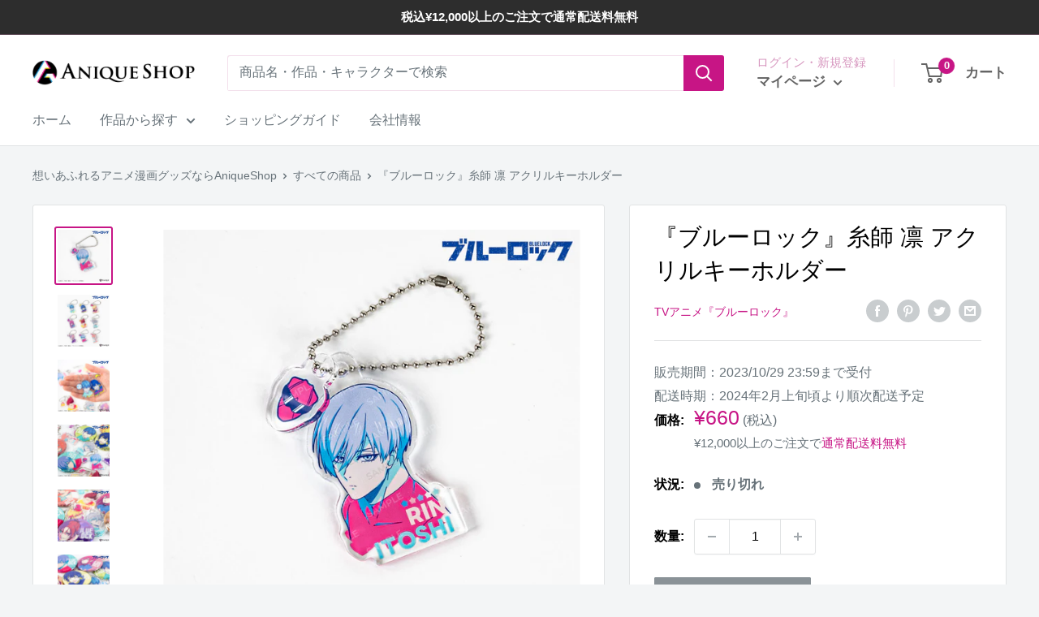

--- FILE ---
content_type: text/html; charset=utf-8
request_url: https://shop.anique.jp/products/bllaaa08a0001
body_size: 41074
content:
<!doctype html>

<html class="no-js" lang="ja">
  <head>
  <!-- BEGIN NOVEL SNIPPET --><link rel="preload" href="https://app.novel.com/vendor/js/novel-storefront.js?shop=anique-jp.myshopify.com" as="script">
<script type="text/javascript" async="" src="https://app.novel.com/vendor/js/novel-storefront.js?shop=anique-jp.myshopify.com"></script>
<!-- END NOVEL SNIPPET -->
    <meta charset="utf-8">
    <meta name="viewport" content="width=device-width, initial-scale=1.0, height=device-height, minimum-scale=1.0, maximum-scale=1.0">
    <meta name="theme-color" content="#c71585">
    
    
<title>『ブルーロック』糸師 凛 アクリルキーホルダー｜TVアニメ『ブルーロック』｜想いあふれるアニメ漫画グッズならAniqueShop 
</title>
    <script>
      if (navigator.userAgent.match(/(iPad|iPhone|iPod|Android|Silk)/gi)) {
        document.title = "Anique Shop JAPAN";
      }
    </script><meta name="description" content="TVアニメ『ブルーロック』より、糸師 凛のアクリルキーホルダーが登場！ 大人気のPOPなデザインテイストをそのままに、追加アレンジを行いました！ 小さなオリジナルアイコンパーツ付きです。 手のひらサイズで持ち運びやすく、集めて楽しいサイズ感にこだわりました。 組み替えたり繋げたり、お気に入りのエゴイストたちとお出かけをお楽しみください。 --- 【本体サイズ】(約)W3.5×H5.6cm以内【アイコンパーツ】(約)W2.2×H2.5cm以内【素材】アクリル【付属品】ボールチェーン×1【パッケージ】クリアOPP --- ※画像はサンプルのため実際の商品とは仕様やデザインが一部異なる場合がございます --- 商品番号：BLLAAA08A"><link rel="canonical" href="https://shop.anique.jp/products/bllaaa08a0001">

    
    <link rel="canonical" href="https://shop.anique.jp/products/bllaaa08a0001">
  
<link rel="shortcut icon" href="//shop.anique.jp/cdn/shop/files/Frame_112_96x96.png?v=1644919576" type="image/png"><meta name="apple-mobile-web-app-title" content="Anique Shop JAPAN">
    <meta name="application-name" content="Anique Shop JAPAN"><link rel="preload" as="style" href="//shop.anique.jp/cdn/shop/t/138/assets/theme.css?v=46033507881543272441768444464">
    <link rel="preload" as="script" href="//shop.anique.jp/cdn/shop/t/138/assets/theme.js?v=164746930731764566121768444464">
    <link rel="preconnect" href="https://cdn.shopify.com">
    <link rel="preconnect" href="https://fonts.shopifycdn.com">
    <link rel="dns-prefetch" href="https://productreviews.shopifycdn.com">
    <link rel="dns-prefetch" href="https://ajax.googleapis.com">
    <link rel="dns-prefetch" href="https://maps.googleapis.com">
    <link rel="dns-prefetch" href="https://maps.gstatic.com">
    <link href="https://fonts.googleapis.com/css2?family=Yusei+Magic&display=swap" rel="stylesheet">

    <meta property="og:type" content="product">
  <meta property="og:title" content="『ブルーロック』糸師 凛 アクリルキーホルダー"><meta property="og:image" content="http://shop.anique.jp/cdn/shop/files/bl3_ackey-8.jpg?v=1694052232">
    <meta property="og:image:secure_url" content="https://shop.anique.jp/cdn/shop/files/bl3_ackey-8.jpg?v=1694052232">
    <meta property="og:image:width" content="2048">
    <meta property="og:image:height" content="2048"><meta property="product:price:amount" content="660">
  <meta property="product:price:currency" content="JPY"><meta property="og:description" content="TVアニメ『ブルーロック』より、糸師 凛のアクリルキーホルダーが登場！ 大人気のPOPなデザインテイストをそのままに、追加アレンジを行いました！ 小さなオリジナルアイコンパーツ付きです。 手のひらサイズで持ち運びやすく、集めて楽しいサイズ感にこだわりました。 組み替えたり繋げたり、お気に入りのエゴイストたちとお出かけをお楽しみください。 --- 【本体サイズ】(約)W3.5×H5.6cm以内【アイコンパーツ】(約)W2.2×H2.5cm以内【素材】アクリル【付属品】ボールチェーン×1【パッケージ】クリアOPP --- ※画像はサンプルのため実際の商品とは仕様やデザインが一部異なる場合がございます --- 商品番号：BLLAAA08A"><meta property="og:url" content="https://shop.anique.jp/products/bllaaa08a0001">
<meta property="og:site_name" content="Aniqueショップ"><meta name="twitter:card" content="summary"><meta name="twitter:title" content="『ブルーロック』糸師 凛 アクリルキーホルダー">
  <meta name="twitter:description" content="TVアニメ『ブルーロック』より、糸師 凛のアクリルキーホルダーが登場！ 大人気のPOPなデザインテイストをそのままに、追加アレンジを行いました！ 小さなオリジナルアイコンパーツ付きです。 手のひらサイズで持ち運びやすく、集めて楽しいサイズ感にこだわりました。 組み替えたり繋げたり、お気に入りのエゴイストたちとお出かけをお楽しみください。
---
【本体サイズ】(約)W3.5×H5.6cm以内【アイコンパーツ】(約)W2.2×H2.5cm以内【素材】アクリル【付属品】ボールチェーン×1【パッケージ】クリアOPP
---
※画像はサンプルのため実際の商品とは仕様やデザインが一部異なる場合がございます
---

商品番号：BLLAAA08A0001">
  <meta name="twitter:image" content="https://shop.anique.jp/cdn/shop/files/bl3_ackey-8_600x600_crop_center.jpg?v=1694052232">
    <style>
  
  


  
  
  

  :root {
    --default-text-font-size : 15px;
    --base-text-font-size    : 16px;
    --heading-font-family    : "system_ui", -apple-system, 'Segoe UI', Roboto, 'Helvetica Neue', 'Noto Sans', 'Liberation Sans', Arial, sans-serif, 'Apple Color Emoji', 'Segoe UI Emoji', 'Segoe UI Symbol', 'Noto Color Emoji';
    --heading-font-weight    : 400;
    --heading-font-style     : normal;
    --text-font-family       : "system_ui", -apple-system, 'Segoe UI', Roboto, 'Helvetica Neue', 'Noto Sans', 'Liberation Sans', Arial, sans-serif, 'Apple Color Emoji', 'Segoe UI Emoji', 'Segoe UI Symbol', 'Noto Color Emoji';
    --text-font-weight       : 400;
    --text-font-style        : normal;
    --text-font-bolder-weight: bolder;
    --text-link-decoration   : underline;

    --text-color               : #677279;
    --text-color-rgb           : 103, 114, 121;
    --heading-color            : #000000;
    --border-color             : #e1e3e4;
    --border-color-rgb         : 225, 227, 228;
    --form-border-color        : #d4d6d8;
    --accent-color             : #c71585;
    --accent-color-rgb         : 199, 21, 133;
    --link-color               : #c71585;
    --link-color-hover         : #820e57;
    --background               : #f3f5f6;
    --secondary-background     : #ffffff;
    --secondary-background-rgb : 255, 255, 255;
    --accent-background        : rgba(199, 21, 133, 0.08);

    --input-background: #ffffff;

    --error-color       : #ff0000;
    --error-background  : rgba(255, 0, 0, 0.07);
    --success-color     : #00aa00;
    --success-background: rgba(0, 170, 0, 0.11);

    --primary-button-background      : #00badb;
    --primary-button-background-rgb  : 0, 186, 219;
    --primary-button-text-color      : #ffffff;
    --secondary-button-background    : #1e2d7d;
    --secondary-button-background-rgb: 30, 45, 125;
    --secondary-button-text-color    : #ffffff;

    --header-background      : #ffffff;
    --header-text-color      : #646464;
    --header-light-text-color: #d797bf;
    --header-border-color    : rgba(215, 151, 191, 0.3);
    --header-accent-color    : #c71585;

    --footer-background-color:    #f3f5f6;
    --footer-heading-text-color:  #1e2d7d;
    --footer-body-text-color:     #677279;
    --footer-body-text-color-rgb: 103, 114, 121;
    --footer-accent-color:        #00badb;
    --footer-accent-color-rgb:    0, 186, 219;
    --footer-border:              1px solid var(--border-color);
    
    --flickity-arrow-color: #abb1b4;--product-on-sale-accent           : #ee0000;
    --product-on-sale-accent-rgb       : 238, 0, 0;
    --product-on-sale-color            : #ffffff;
    --product-in-stock-color           : #008a00;
    --product-low-stock-color          : #008a00;
    --product-sold-out-color           : #8a9297;
    --product-custom-label-1-background: #c71585;
    --product-custom-label-1-color     : #ffffff;
    --product-custom-label-2-background: #fd4a5c;
    --product-custom-label-2-color     : #ffffff;
    --product-review-star-color        : #ffbd00;

    --mobile-container-gutter : 20px;
    --desktop-container-gutter: 40px;

    /* Shopify related variables */
    --payment-terms-background-color: #f3f5f6;
  }
</style>

<script>
  // IE11 does not have support for CSS variables, so we have to polyfill them
  if (!(((window || {}).CSS || {}).supports && window.CSS.supports('(--a: 0)'))) {
    const script = document.createElement('script');
    script.type = 'text/javascript';
    script.src = 'https://cdn.jsdelivr.net/npm/css-vars-ponyfill@2';
    script.onload = function() {
      cssVars({});
    };

    document.getElementsByTagName('head')[0].appendChild(script);
  }
</script>


    <script>window.performance && window.performance.mark && window.performance.mark('shopify.content_for_header.start');</script><meta name="google-site-verification" content="tnO1BR-me-3QrtGD14XX_JcT-bpno3XP0TvYt8AKSfc">
<meta id="shopify-digital-wallet" name="shopify-digital-wallet" content="/23367057488/digital_wallets/dialog">
<meta name="shopify-checkout-api-token" content="ff5104cc86bfc1181e336053c1a0830a">
<link rel="alternate" type="application/json+oembed" href="https://shop.anique.jp/products/bllaaa08a0001.oembed">
<script async="async" src="/checkouts/internal/preloads.js?locale=ja-JP"></script>
<script id="apple-pay-shop-capabilities" type="application/json">{"shopId":23367057488,"countryCode":"JP","currencyCode":"JPY","merchantCapabilities":["supports3DS"],"merchantId":"gid:\/\/shopify\/Shop\/23367057488","merchantName":"Aniqueショップ","requiredBillingContactFields":["postalAddress","email","phone"],"requiredShippingContactFields":["postalAddress","email","phone"],"shippingType":"shipping","supportedNetworks":["visa","masterCard","amex","jcb","discover"],"total":{"type":"pending","label":"Aniqueショップ","amount":"1.00"},"shopifyPaymentsEnabled":true,"supportsSubscriptions":true}</script>
<script id="shopify-features" type="application/json">{"accessToken":"ff5104cc86bfc1181e336053c1a0830a","betas":["rich-media-storefront-analytics"],"domain":"shop.anique.jp","predictiveSearch":false,"shopId":23367057488,"locale":"ja"}</script>
<script>var Shopify = Shopify || {};
Shopify.shop = "anique-jp.myshopify.com";
Shopify.locale = "ja";
Shopify.currency = {"active":"JPY","rate":"1.0"};
Shopify.country = "JP";
Shopify.theme = {"name":"Warehouse_特典_Appierタグ_ドロワー0115姫様リリース","id":128766836816,"schema_name":"Warehouse","schema_version":"2.6.6","theme_store_id":871,"role":"main"};
Shopify.theme.handle = "null";
Shopify.theme.style = {"id":null,"handle":null};
Shopify.cdnHost = "shop.anique.jp/cdn";
Shopify.routes = Shopify.routes || {};
Shopify.routes.root = "/";</script>
<script type="module">!function(o){(o.Shopify=o.Shopify||{}).modules=!0}(window);</script>
<script>!function(o){function n(){var o=[];function n(){o.push(Array.prototype.slice.apply(arguments))}return n.q=o,n}var t=o.Shopify=o.Shopify||{};t.loadFeatures=n(),t.autoloadFeatures=n()}(window);</script>
<script id="shop-js-analytics" type="application/json">{"pageType":"product"}</script>
<script defer="defer" async type="module" src="//shop.anique.jp/cdn/shopifycloud/shop-js/modules/v2/client.init-shop-cart-sync_Cun6Ba8E.ja.esm.js"></script>
<script defer="defer" async type="module" src="//shop.anique.jp/cdn/shopifycloud/shop-js/modules/v2/chunk.common_DGWubyOB.esm.js"></script>
<script type="module">
  await import("//shop.anique.jp/cdn/shopifycloud/shop-js/modules/v2/client.init-shop-cart-sync_Cun6Ba8E.ja.esm.js");
await import("//shop.anique.jp/cdn/shopifycloud/shop-js/modules/v2/chunk.common_DGWubyOB.esm.js");

  window.Shopify.SignInWithShop?.initShopCartSync?.({"fedCMEnabled":true,"windoidEnabled":true});

</script>
<script>(function() {
  var isLoaded = false;
  function asyncLoad() {
    if (isLoaded) return;
    isLoaded = true;
    var urls = ["https:\/\/static.klaviyo.com\/onsite\/js\/klaviyo.js?company_id=XY6ivZ\u0026shop=anique-jp.myshopify.com","https:\/\/static.klaviyo.com\/onsite\/js\/klaviyo.js?company_id=XY6ivZ\u0026shop=anique-jp.myshopify.com","https:\/\/static.klaviyo.com\/onsite\/js\/klaviyo.js?company_id=QNVLCU\u0026shop=anique-jp.myshopify.com","https:\/\/cax.channel.io\/shopify\/plugins\/7cf8d949-a775-4931-94d1-3915c6b1b480.js?shop=anique-jp.myshopify.com","https:\/\/av-northern-apps.com\/js\/agecheckerplus_mG35tH2eGxRu7PQW.js?shop=anique-jp.myshopify.com","https:\/\/chimpstatic.com\/mcjs-connected\/js\/users\/7aee1776c68d56fa3a967aa8e\/7b76245cf58e0482e3bd145c7.js?shop=anique-jp.myshopify.com","https:\/\/searchanise-ef84.kxcdn.com\/widgets\/shopify\/init.js?a=1m3f3Z4U1V\u0026shop=anique-jp.myshopify.com","https:\/\/shop.anique.jp\/a\/novel\/js\/novel-storefront.js?shop=anique-jp.myshopify.com"];
    for (var i = 0; i < urls.length; i++) {
      var s = document.createElement('script');
      s.type = 'text/javascript';
      s.async = true;
      s.src = urls[i];
      var x = document.getElementsByTagName('script')[0];
      x.parentNode.insertBefore(s, x);
    }
  };
  if(window.attachEvent) {
    window.attachEvent('onload', asyncLoad);
  } else {
    window.addEventListener('load', asyncLoad, false);
  }
})();</script>
<script id="__st">var __st={"a":23367057488,"offset":32400,"reqid":"61371665-16b3-43ce-b0ef-489fee9e0805-1768721047","pageurl":"shop.anique.jp\/products\/bllaaa08a0001","u":"ee2c20d4279e","p":"product","rtyp":"product","rid":6869141946448};</script>
<script>window.ShopifyPaypalV4VisibilityTracking = true;</script>
<script id="captcha-bootstrap">!function(){'use strict';const t='contact',e='account',n='new_comment',o=[[t,t],['blogs',n],['comments',n],[t,'customer']],c=[[e,'customer_login'],[e,'guest_login'],[e,'recover_customer_password'],[e,'create_customer']],r=t=>t.map((([t,e])=>`form[action*='/${t}']:not([data-nocaptcha='true']) input[name='form_type'][value='${e}']`)).join(','),a=t=>()=>t?[...document.querySelectorAll(t)].map((t=>t.form)):[];function s(){const t=[...o],e=r(t);return a(e)}const i='password',u='form_key',d=['recaptcha-v3-token','g-recaptcha-response','h-captcha-response',i],f=()=>{try{return window.sessionStorage}catch{return}},m='__shopify_v',_=t=>t.elements[u];function p(t,e,n=!1){try{const o=window.sessionStorage,c=JSON.parse(o.getItem(e)),{data:r}=function(t){const{data:e,action:n}=t;return t[m]||n?{data:e,action:n}:{data:t,action:n}}(c);for(const[e,n]of Object.entries(r))t.elements[e]&&(t.elements[e].value=n);n&&o.removeItem(e)}catch(o){console.error('form repopulation failed',{error:o})}}const l='form_type',E='cptcha';function T(t){t.dataset[E]=!0}const w=window,h=w.document,L='Shopify',v='ce_forms',y='captcha';let A=!1;((t,e)=>{const n=(g='f06e6c50-85a8-45c8-87d0-21a2b65856fe',I='https://cdn.shopify.com/shopifycloud/storefront-forms-hcaptcha/ce_storefront_forms_captcha_hcaptcha.v1.5.2.iife.js',D={infoText:'hCaptchaによる保護',privacyText:'プライバシー',termsText:'利用規約'},(t,e,n)=>{const o=w[L][v],c=o.bindForm;if(c)return c(t,g,e,D).then(n);var r;o.q.push([[t,g,e,D],n]),r=I,A||(h.body.append(Object.assign(h.createElement('script'),{id:'captcha-provider',async:!0,src:r})),A=!0)});var g,I,D;w[L]=w[L]||{},w[L][v]=w[L][v]||{},w[L][v].q=[],w[L][y]=w[L][y]||{},w[L][y].protect=function(t,e){n(t,void 0,e),T(t)},Object.freeze(w[L][y]),function(t,e,n,w,h,L){const[v,y,A,g]=function(t,e,n){const i=e?o:[],u=t?c:[],d=[...i,...u],f=r(d),m=r(i),_=r(d.filter((([t,e])=>n.includes(e))));return[a(f),a(m),a(_),s()]}(w,h,L),I=t=>{const e=t.target;return e instanceof HTMLFormElement?e:e&&e.form},D=t=>v().includes(t);t.addEventListener('submit',(t=>{const e=I(t);if(!e)return;const n=D(e)&&!e.dataset.hcaptchaBound&&!e.dataset.recaptchaBound,o=_(e),c=g().includes(e)&&(!o||!o.value);(n||c)&&t.preventDefault(),c&&!n&&(function(t){try{if(!f())return;!function(t){const e=f();if(!e)return;const n=_(t);if(!n)return;const o=n.value;o&&e.removeItem(o)}(t);const e=Array.from(Array(32),(()=>Math.random().toString(36)[2])).join('');!function(t,e){_(t)||t.append(Object.assign(document.createElement('input'),{type:'hidden',name:u})),t.elements[u].value=e}(t,e),function(t,e){const n=f();if(!n)return;const o=[...t.querySelectorAll(`input[type='${i}']`)].map((({name:t})=>t)),c=[...d,...o],r={};for(const[a,s]of new FormData(t).entries())c.includes(a)||(r[a]=s);n.setItem(e,JSON.stringify({[m]:1,action:t.action,data:r}))}(t,e)}catch(e){console.error('failed to persist form',e)}}(e),e.submit())}));const S=(t,e)=>{t&&!t.dataset[E]&&(n(t,e.some((e=>e===t))),T(t))};for(const o of['focusin','change'])t.addEventListener(o,(t=>{const e=I(t);D(e)&&S(e,y())}));const B=e.get('form_key'),M=e.get(l),P=B&&M;t.addEventListener('DOMContentLoaded',(()=>{const t=y();if(P)for(const e of t)e.elements[l].value===M&&p(e,B);[...new Set([...A(),...v().filter((t=>'true'===t.dataset.shopifyCaptcha))])].forEach((e=>S(e,t)))}))}(h,new URLSearchParams(w.location.search),n,t,e,['guest_login'])})(!1,!0)}();</script>
<script integrity="sha256-4kQ18oKyAcykRKYeNunJcIwy7WH5gtpwJnB7kiuLZ1E=" data-source-attribution="shopify.loadfeatures" defer="defer" src="//shop.anique.jp/cdn/shopifycloud/storefront/assets/storefront/load_feature-a0a9edcb.js" crossorigin="anonymous"></script>
<script data-source-attribution="shopify.dynamic_checkout.dynamic.init">var Shopify=Shopify||{};Shopify.PaymentButton=Shopify.PaymentButton||{isStorefrontPortableWallets:!0,init:function(){window.Shopify.PaymentButton.init=function(){};var t=document.createElement("script");t.src="https://shop.anique.jp/cdn/shopifycloud/portable-wallets/latest/portable-wallets.ja.js",t.type="module",document.head.appendChild(t)}};
</script>
<script data-source-attribution="shopify.dynamic_checkout.buyer_consent">
  function portableWalletsHideBuyerConsent(e){var t=document.getElementById("shopify-buyer-consent"),n=document.getElementById("shopify-subscription-policy-button");t&&n&&(t.classList.add("hidden"),t.setAttribute("aria-hidden","true"),n.removeEventListener("click",e))}function portableWalletsShowBuyerConsent(e){var t=document.getElementById("shopify-buyer-consent"),n=document.getElementById("shopify-subscription-policy-button");t&&n&&(t.classList.remove("hidden"),t.removeAttribute("aria-hidden"),n.addEventListener("click",e))}window.Shopify?.PaymentButton&&(window.Shopify.PaymentButton.hideBuyerConsent=portableWalletsHideBuyerConsent,window.Shopify.PaymentButton.showBuyerConsent=portableWalletsShowBuyerConsent);
</script>
<script data-source-attribution="shopify.dynamic_checkout.cart.bootstrap">document.addEventListener("DOMContentLoaded",(function(){function t(){return document.querySelector("shopify-accelerated-checkout-cart, shopify-accelerated-checkout")}if(t())Shopify.PaymentButton.init();else{new MutationObserver((function(e,n){t()&&(Shopify.PaymentButton.init(),n.disconnect())})).observe(document.body,{childList:!0,subtree:!0})}}));
</script>
<link id="shopify-accelerated-checkout-styles" rel="stylesheet" media="screen" href="https://shop.anique.jp/cdn/shopifycloud/portable-wallets/latest/accelerated-checkout-backwards-compat.css" crossorigin="anonymous">
<style id="shopify-accelerated-checkout-cart">
        #shopify-buyer-consent {
  margin-top: 1em;
  display: inline-block;
  width: 100%;
}

#shopify-buyer-consent.hidden {
  display: none;
}

#shopify-subscription-policy-button {
  background: none;
  border: none;
  padding: 0;
  text-decoration: underline;
  font-size: inherit;
  cursor: pointer;
}

#shopify-subscription-policy-button::before {
  box-shadow: none;
}

      </style>

<script>window.performance && window.performance.mark && window.performance.mark('shopify.content_for_header.end');</script>

    <link rel="stylesheet" href="https://cdn.jsdelivr.net/npm/swiper@11/swiper-bundle.min.css" />
    <link rel="stylesheet" href="//shop.anique.jp/cdn/shop/t/138/assets/theme.css?v=46033507881543272441768444464">
    <link href="//shop.anique.jp/cdn/shop/t/138/assets/kinokos.css?v=97112026665231714061768444463" rel="stylesheet" type="text/css" media="all" />

    
  <script type="application/ld+json">
  {
    "@context": "http://schema.org",
    "@type": "Product",
    "offers": [{
          "@type": "Offer",
          "name": "Default Title",
          "availability":"https://schema.org/OutOfStock",
          "price": 660.0,
          "priceCurrency": "JPY",
          "priceValidUntil": "2026-01-28","sku": "BLLAAA08A0001","url": "/products/bllaaa08a0001?variant=40285054369872"
        }
],
      "gtin13": "4570163906267",
      "productId": "4570163906267",
    "brand": {
      "name": "TVアニメ『ブルーロック』"
    },
    "name": "『ブルーロック』糸師 凛 アクリルキーホルダー",
    "description": "TVアニメ『ブルーロック』より、糸師 凛のアクリルキーホルダーが登場！ 大人気のPOPなデザインテイストをそのままに、追加アレンジを行いました！ 小さなオリジナルアイコンパーツ付きです。 手のひらサイズで持ち運びやすく、集めて楽しいサイズ感にこだわりました。 組み替えたり繋げたり、お気に入りのエゴイストたちとお出かけをお楽しみください。\n---\n【本体サイズ】(約)W3.5×H5.6cm以内【アイコンパーツ】(約)W2.2×H2.5cm以内【素材】アクリル【付属品】ボールチェーン×1【パッケージ】クリアOPP\n---\n※画像はサンプルのため実際の商品とは仕様やデザインが一部異なる場合がございます\n---\n\n商品番号：BLLAAA08A0001",
    "category": "アクリルキーホルダー",
    "url": "/products/bllaaa08a0001",
    "sku": "BLLAAA08A0001",
    "image": {
      "@type": "ImageObject",
      "url": "https://shop.anique.jp/cdn/shop/files/bl3_ackey-8_1024x.jpg?v=1694052232",
      "image": "https://shop.anique.jp/cdn/shop/files/bl3_ackey-8_1024x.jpg?v=1694052232",
      "name": "『ブルーロック』糸師 凛 アクリルキーホルダー",
      "width": "1024",
      "height": "1024"
    }
  }
  </script>



  <script type="application/ld+json">
  {
    "@context": "http://schema.org",
    "@type": "BreadcrumbList",
  "itemListElement": [{
      "@type": "ListItem",
      "position": 1,
      "name": "想いあふれるアニメ漫画グッズならAniqueShop",
      "item": "https://shop.anique.jp"
    },{
          "@type": "ListItem",
          "position": 2,
          "name": "『ブルーロック』糸師 凛 アクリルキーホルダー",
          "item": "https://shop.anique.jp/products/bllaaa08a0001"
        }]
  }
  </script>

    <script>
      // This allows to expose several variables to the global scope, to be used in scripts
      window.theme = {
        pageType: "product",
        cartCount: 0,
        moneyFormat: "¥{{amount_no_decimals}}",
        moneyWithCurrencyFormat: "{{amount_no_decimals}}円",
        currencyCodeEnabled: false,
        showDiscount: true,
        discountMode: "saving",
        searchMode: "product",
        searchUnavailableProducts: "last",
        cartType: "drawer"
      };

      window.routes = {
        rootUrl: "\/",
        rootUrlWithoutSlash: '',
        cartUrl: "\/cart",
        cartAddUrl: "\/cart\/add",
        cartChangeUrl: "\/cart\/change",
        searchUrl: "\/search",
        productRecommendationsUrl: "\/recommendations\/products"
      };

      window.languages = {
        productRegularPrice: "通常価格",
        productSalePrice: "販売価格",
        collectionOnSaleLabel: "{{savings}}セーブ",
        productFormUnavailable: "利用できません",
        productFormAddToCart: "カートに追加",
        productFormSoldOut: "売り切れ",
        productAdded: "カートに追加されました",
        productAddedShort: "追加されました",
        shippingEstimatorNoResults: "入力頂いた住所への配送料は見つかりませんでした。",
        shippingEstimatorOneResult: "住所には1つの送料があります。",
        shippingEstimatorMultipleResults: "住所には{{count}}つの送料があります。",
        shippingEstimatorErrors: "いくつかのエラーがあります："
      };

      window.lazySizesConfig = {
        loadHidden: false,
        hFac: 0.8,
        expFactor: 3,
        customMedia: {
          '--phone': '(max-width: 640px)',
          '--tablet': '(min-width: 641px) and (max-width: 1023px)',
          '--lap': '(min-width: 1024px)'
        }
      };

      document.documentElement.className = document.documentElement.className.replace('no-js', 'js');
    </script><script src="//shop.anique.jp/cdn/shop/t/138/assets/theme.js?v=164746930731764566121768444464" defer></script>
    <script src="//shop.anique.jp/cdn/shop/t/138/assets/custom.js?v=102476495355921946141768444461" defer></script><script>
        (function () {
          window.onpageshow = function() {
            // We force re-freshing the cart content onpageshow, as most browsers will serve a cache copy when hitting the
            // back button, which cause staled data
            document.documentElement.dispatchEvent(new CustomEvent('cart:refresh', {
              bubbles: true,
              detail: {scrollToTop: false}
            }));
          };
        })();
      </script><link href="//shop.anique.jp/cdn/shop/t/138/assets/customized-styles.css?v=30009196784241681201768444462" rel="stylesheet" type="text/css" media="all" />

    <!-- Segment --> 
    <script>
      !function(){var analytics=window.analytics=window.analytics||[];if(!analytics.initialize)if(analytics.invoked)window.console&&console.error&&console.error("Segment snippet included twice.");else{analytics.invoked=!0;analytics.methods=["trackSubmit","trackClick","trackLink","trackForm","pageview","identify","reset","group","track","ready","alias","debug","page","once","off","on","addSourceMiddleware","addIntegrationMiddleware","setAnonymousId","addDestinationMiddleware"];analytics.factory=function(e){return function(){var t=Array.prototype.slice.call(arguments);t.unshift(e);analytics.push(t);return analytics}};for(var e=0;e<analytics.methods.length;e++){var key=analytics.methods[e];analytics[key]=analytics.factory(key)}analytics.load=function(key,e){var t=document.createElement("script");t.type="text/javascript";t.async=!0;t.src="https://cdn.segment.com/analytics.js/v1/" + key + "/analytics.min.js";var n=document.getElementsByTagName("script")[0];n.parentNode.insertBefore(t,n);analytics._loadOptions=e};analytics._writeKey="aS9b7VnGL3yFA5ViJClw4qgMR044eMVI";;analytics.SNIPPET_VERSION="4.15.3";
      analytics.load("aS9b7VnGL3yFA5ViJClw4qgMR044eMVI");
      analytics.page();
      }}();
    </script>

    <!-- Clarity -->
    <script type="text/javascript">
      (function(c,l,a,r,i,t,y){
          c[a]=c[a]||function(){(c[a].q=c[a].q||[]).push(arguments)};
          t=l.createElement(r);t.async=1;t.src="https://www.clarity.ms/tag/"+i;
          y=l.getElementsByTagName(r)[0];y.parentNode.insertBefore(t,y);
      })(window, document, "clarity", "script", "cis5tdew5d");
    </script>
    <script src="https://cdn.paidy.com/promotional-messaging/general/paidy-opt-v2.js" defer="defer"></script>
    <!-- Google tag (gtag.js) -->
    <script async src="https://www.googletagmanager.com/gtag/js?id=AW-664507063"></script>
    <script>
      window.dataLayer = window.dataLayer || [];
      function gtag(){dataLayer.push(arguments);}
      gtag('js', new Date());
    
      gtag('config', 'AW-664507063');
    </script>
<!-- Start AIQUA Tracking Code -->
 

<script>
  function fixPriceForAiqua(price) {
    let appierRtPrice = price;
    const appierRtPriceCommas = appierRtPrice.match(/,/g);
    if (appierRtPriceCommas && appierRtPriceCommas.length === 1 && /,[0-9]{0,2}$/.test(appierRtPrice)) {
      appierRtPrice = appierRtPrice.replaceAll('.', '').replace(',', '.');
    } else {
      appierRtPrice = appierRtPrice.replace(',', '');
    }
    return parseFloat(appierRtPrice);
  }
</script>

<script>  
  !function(q,g,r,a,p,h,js) {
    q.appier=q.qg
    if(q.qg)return;
    js=q.appier=q.qg=function() {
      js.callmethod ? js.callmethod.call(js, arguments) : js.queue.push(arguments);
    };
    js.queue=[];
    p=g.createElement(r);p.async=!0;p.src=a;h=g.getElementsByTagName(r)[0];
    h.parentNode.insertBefore(p,h);
  } (window,document,"script","https://cdn.qgr.ph/qgraph.c3b53662171533ff7b50.js");
</script>

 
<!-- Begin Appier Login tag -->

<!-- End Appier Login tag -->

<!-- Begin Appier Search Tag -->

<!-- End Appier Search Tag -->

<!-- Begin Appier Product Category tag -->

<!-- End Appier Product Category tag -->

<!-- Begin Appier Product View tag -->

  <script>
    appier("event", "product_viewed", {
      product_id: "6869141946448",
      product_price: fixPriceForAiqua("660"),
      category_name: "アクリルキーホルダー",
      product_url: "https://shop.anique.jp" + "/products/bllaaa08a0001",
      product_name: "『ブルーロック』糸師 凛 アクリルキーホルダー",
      product_image_url: "https:" + "//shop.anique.jp/cdn/shop/files/bl3_ackey-8.jpg?v=1694052232"
    });
  </script>

<!-- End Appier Product View tag -->

<!-- Begin Appier Add to Cart Tag -->
<script>
  document.querySelectorAll('.product-form__add-button' || undefined).forEach(function(node) {
    node.addEventListener("click", function() {
        appier("event", "product_added_to_cart", {
          product_id: "6869141946448",
          product_price: fixPriceForAiqua("660"),
          category_name: "アクリルキーホルダー",
          product_url: "https://shop.anique.jp" + "/products/bllaaa08a0001",
          product_name: "『ブルーロック』糸師 凛 アクリルキーホルダー",
          product_image_url: "https:" + "//shop.anique.jp/cdn/shop/files/bl3_ackey-8.jpg?v=1694052232"
        });                                                
    });
  });
</script>
<!-- End Appier Add to Cart Tag -->

<!-- END AIQUA Tracking Code -->
  <!-- BEGIN app block: shopify://apps/also-bought/blocks/app-embed-block/b94b27b4-738d-4d92-9e60-43c22d1da3f2 --><script>
    window.codeblackbelt = window.codeblackbelt || {};
    window.codeblackbelt.shop = window.codeblackbelt.shop || 'anique-jp.myshopify.com';
    
        window.codeblackbelt.productId = 6869141946448;</script><script src="//cdn.codeblackbelt.com/widgets/also-bought/main.min.js?version=2026011816+0900" async></script>
<!-- END app block --><link href="https://monorail-edge.shopifysvc.com" rel="dns-prefetch">
<script>(function(){if ("sendBeacon" in navigator && "performance" in window) {try {var session_token_from_headers = performance.getEntriesByType('navigation')[0].serverTiming.find(x => x.name == '_s').description;} catch {var session_token_from_headers = undefined;}var session_cookie_matches = document.cookie.match(/_shopify_s=([^;]*)/);var session_token_from_cookie = session_cookie_matches && session_cookie_matches.length === 2 ? session_cookie_matches[1] : "";var session_token = session_token_from_headers || session_token_from_cookie || "";function handle_abandonment_event(e) {var entries = performance.getEntries().filter(function(entry) {return /monorail-edge.shopifysvc.com/.test(entry.name);});if (!window.abandonment_tracked && entries.length === 0) {window.abandonment_tracked = true;var currentMs = Date.now();var navigation_start = performance.timing.navigationStart;var payload = {shop_id: 23367057488,url: window.location.href,navigation_start,duration: currentMs - navigation_start,session_token,page_type: "product"};window.navigator.sendBeacon("https://monorail-edge.shopifysvc.com/v1/produce", JSON.stringify({schema_id: "online_store_buyer_site_abandonment/1.1",payload: payload,metadata: {event_created_at_ms: currentMs,event_sent_at_ms: currentMs}}));}}window.addEventListener('pagehide', handle_abandonment_event);}}());</script>
<script id="web-pixels-manager-setup">(function e(e,d,r,n,o){if(void 0===o&&(o={}),!Boolean(null===(a=null===(i=window.Shopify)||void 0===i?void 0:i.analytics)||void 0===a?void 0:a.replayQueue)){var i,a;window.Shopify=window.Shopify||{};var t=window.Shopify;t.analytics=t.analytics||{};var s=t.analytics;s.replayQueue=[],s.publish=function(e,d,r){return s.replayQueue.push([e,d,r]),!0};try{self.performance.mark("wpm:start")}catch(e){}var l=function(){var e={modern:/Edge?\/(1{2}[4-9]|1[2-9]\d|[2-9]\d{2}|\d{4,})\.\d+(\.\d+|)|Firefox\/(1{2}[4-9]|1[2-9]\d|[2-9]\d{2}|\d{4,})\.\d+(\.\d+|)|Chrom(ium|e)\/(9{2}|\d{3,})\.\d+(\.\d+|)|(Maci|X1{2}).+ Version\/(15\.\d+|(1[6-9]|[2-9]\d|\d{3,})\.\d+)([,.]\d+|)( \(\w+\)|)( Mobile\/\w+|) Safari\/|Chrome.+OPR\/(9{2}|\d{3,})\.\d+\.\d+|(CPU[ +]OS|iPhone[ +]OS|CPU[ +]iPhone|CPU IPhone OS|CPU iPad OS)[ +]+(15[._]\d+|(1[6-9]|[2-9]\d|\d{3,})[._]\d+)([._]\d+|)|Android:?[ /-](13[3-9]|1[4-9]\d|[2-9]\d{2}|\d{4,})(\.\d+|)(\.\d+|)|Android.+Firefox\/(13[5-9]|1[4-9]\d|[2-9]\d{2}|\d{4,})\.\d+(\.\d+|)|Android.+Chrom(ium|e)\/(13[3-9]|1[4-9]\d|[2-9]\d{2}|\d{4,})\.\d+(\.\d+|)|SamsungBrowser\/([2-9]\d|\d{3,})\.\d+/,legacy:/Edge?\/(1[6-9]|[2-9]\d|\d{3,})\.\d+(\.\d+|)|Firefox\/(5[4-9]|[6-9]\d|\d{3,})\.\d+(\.\d+|)|Chrom(ium|e)\/(5[1-9]|[6-9]\d|\d{3,})\.\d+(\.\d+|)([\d.]+$|.*Safari\/(?![\d.]+ Edge\/[\d.]+$))|(Maci|X1{2}).+ Version\/(10\.\d+|(1[1-9]|[2-9]\d|\d{3,})\.\d+)([,.]\d+|)( \(\w+\)|)( Mobile\/\w+|) Safari\/|Chrome.+OPR\/(3[89]|[4-9]\d|\d{3,})\.\d+\.\d+|(CPU[ +]OS|iPhone[ +]OS|CPU[ +]iPhone|CPU IPhone OS|CPU iPad OS)[ +]+(10[._]\d+|(1[1-9]|[2-9]\d|\d{3,})[._]\d+)([._]\d+|)|Android:?[ /-](13[3-9]|1[4-9]\d|[2-9]\d{2}|\d{4,})(\.\d+|)(\.\d+|)|Mobile Safari.+OPR\/([89]\d|\d{3,})\.\d+\.\d+|Android.+Firefox\/(13[5-9]|1[4-9]\d|[2-9]\d{2}|\d{4,})\.\d+(\.\d+|)|Android.+Chrom(ium|e)\/(13[3-9]|1[4-9]\d|[2-9]\d{2}|\d{4,})\.\d+(\.\d+|)|Android.+(UC? ?Browser|UCWEB|U3)[ /]?(15\.([5-9]|\d{2,})|(1[6-9]|[2-9]\d|\d{3,})\.\d+)\.\d+|SamsungBrowser\/(5\.\d+|([6-9]|\d{2,})\.\d+)|Android.+MQ{2}Browser\/(14(\.(9|\d{2,})|)|(1[5-9]|[2-9]\d|\d{3,})(\.\d+|))(\.\d+|)|K[Aa][Ii]OS\/(3\.\d+|([4-9]|\d{2,})\.\d+)(\.\d+|)/},d=e.modern,r=e.legacy,n=navigator.userAgent;return n.match(d)?"modern":n.match(r)?"legacy":"unknown"}(),u="modern"===l?"modern":"legacy",c=(null!=n?n:{modern:"",legacy:""})[u],f=function(e){return[e.baseUrl,"/wpm","/b",e.hashVersion,"modern"===e.buildTarget?"m":"l",".js"].join("")}({baseUrl:d,hashVersion:r,buildTarget:u}),m=function(e){var d=e.version,r=e.bundleTarget,n=e.surface,o=e.pageUrl,i=e.monorailEndpoint;return{emit:function(e){var a=e.status,t=e.errorMsg,s=(new Date).getTime(),l=JSON.stringify({metadata:{event_sent_at_ms:s},events:[{schema_id:"web_pixels_manager_load/3.1",payload:{version:d,bundle_target:r,page_url:o,status:a,surface:n,error_msg:t},metadata:{event_created_at_ms:s}}]});if(!i)return console&&console.warn&&console.warn("[Web Pixels Manager] No Monorail endpoint provided, skipping logging."),!1;try{return self.navigator.sendBeacon.bind(self.navigator)(i,l)}catch(e){}var u=new XMLHttpRequest;try{return u.open("POST",i,!0),u.setRequestHeader("Content-Type","text/plain"),u.send(l),!0}catch(e){return console&&console.warn&&console.warn("[Web Pixels Manager] Got an unhandled error while logging to Monorail."),!1}}}}({version:r,bundleTarget:l,surface:e.surface,pageUrl:self.location.href,monorailEndpoint:e.monorailEndpoint});try{o.browserTarget=l,function(e){var d=e.src,r=e.async,n=void 0===r||r,o=e.onload,i=e.onerror,a=e.sri,t=e.scriptDataAttributes,s=void 0===t?{}:t,l=document.createElement("script"),u=document.querySelector("head"),c=document.querySelector("body");if(l.async=n,l.src=d,a&&(l.integrity=a,l.crossOrigin="anonymous"),s)for(var f in s)if(Object.prototype.hasOwnProperty.call(s,f))try{l.dataset[f]=s[f]}catch(e){}if(o&&l.addEventListener("load",o),i&&l.addEventListener("error",i),u)u.appendChild(l);else{if(!c)throw new Error("Did not find a head or body element to append the script");c.appendChild(l)}}({src:f,async:!0,onload:function(){if(!function(){var e,d;return Boolean(null===(d=null===(e=window.Shopify)||void 0===e?void 0:e.analytics)||void 0===d?void 0:d.initialized)}()){var d=window.webPixelsManager.init(e)||void 0;if(d){var r=window.Shopify.analytics;r.replayQueue.forEach((function(e){var r=e[0],n=e[1],o=e[2];d.publishCustomEvent(r,n,o)})),r.replayQueue=[],r.publish=d.publishCustomEvent,r.visitor=d.visitor,r.initialized=!0}}},onerror:function(){return m.emit({status:"failed",errorMsg:"".concat(f," has failed to load")})},sri:function(e){var d=/^sha384-[A-Za-z0-9+/=]+$/;return"string"==typeof e&&d.test(e)}(c)?c:"",scriptDataAttributes:o}),m.emit({status:"loading"})}catch(e){m.emit({status:"failed",errorMsg:(null==e?void 0:e.message)||"Unknown error"})}}})({shopId: 23367057488,storefrontBaseUrl: "https://shop.anique.jp",extensionsBaseUrl: "https://extensions.shopifycdn.com/cdn/shopifycloud/web-pixels-manager",monorailEndpoint: "https://monorail-edge.shopifysvc.com/unstable/produce_batch",surface: "storefront-renderer",enabledBetaFlags: ["2dca8a86"],webPixelsConfigList: [{"id":"713719888","configuration":"{\"eventPixelIdAddToCart\":\"tw-o3ceo-qs42g\",\"eventPixelIdSiteVisit\":\"tw-o3ceo-qs42h\",\"eventPixelIdPurchase\":\"tw-o3ceo-qs42k\",\"eventPixelIdAddedPaymentInfo\":\"tw-o3ceo-qs42i\",\"eventPixelIdCheckoutInitiated\":\"tw-o3ceo-qs42j\",\"eventPixelIdContentView\":\"tw-o3ceo-qs42f\",\"eventPixelIdSearch\":\"tw-o3ceo-qs42e\",\"basePixelId\":\"o3ceo\",\"adsAccountId\":\"18ce54wmy01\",\"isDisconnected\":\"0\"}","eventPayloadVersion":"v1","runtimeContext":"STRICT","scriptVersion":"28c5dacefa9312c3f7ebd444dc3c1418","type":"APP","apiClientId":6455335,"privacyPurposes":["ANALYTICS","MARKETING","SALE_OF_DATA"],"dataSharingAdjustments":{"protectedCustomerApprovalScopes":["read_customer_address","read_customer_personal_data"]}},{"id":"376766544","configuration":"{\"apiKey\":\"1m3f3Z4U1V\", \"host\":\"searchserverapi.com\"}","eventPayloadVersion":"v1","runtimeContext":"STRICT","scriptVersion":"5559ea45e47b67d15b30b79e7c6719da","type":"APP","apiClientId":578825,"privacyPurposes":["ANALYTICS"],"dataSharingAdjustments":{"protectedCustomerApprovalScopes":["read_customer_personal_data"]}},{"id":"273088592","configuration":"{\"config\":\"{\\\"pixel_id\\\":\\\"G-G6VY29P8TQ\\\",\\\"target_country\\\":\\\"JP\\\",\\\"gtag_events\\\":[{\\\"type\\\":\\\"search\\\",\\\"action_label\\\":\\\"G-G6VY29P8TQ\\\"},{\\\"type\\\":\\\"begin_checkout\\\",\\\"action_label\\\":\\\"G-G6VY29P8TQ\\\"},{\\\"type\\\":\\\"view_item\\\",\\\"action_label\\\":[\\\"G-G6VY29P8TQ\\\",\\\"MC-QGYHXS190Z\\\"]},{\\\"type\\\":\\\"purchase\\\",\\\"action_label\\\":[\\\"G-G6VY29P8TQ\\\",\\\"MC-QGYHXS190Z\\\"]},{\\\"type\\\":\\\"page_view\\\",\\\"action_label\\\":[\\\"G-G6VY29P8TQ\\\",\\\"MC-QGYHXS190Z\\\"]},{\\\"type\\\":\\\"add_payment_info\\\",\\\"action_label\\\":\\\"G-G6VY29P8TQ\\\"},{\\\"type\\\":\\\"add_to_cart\\\",\\\"action_label\\\":\\\"G-G6VY29P8TQ\\\"}],\\\"enable_monitoring_mode\\\":false}\"}","eventPayloadVersion":"v1","runtimeContext":"OPEN","scriptVersion":"b2a88bafab3e21179ed38636efcd8a93","type":"APP","apiClientId":1780363,"privacyPurposes":[],"dataSharingAdjustments":{"protectedCustomerApprovalScopes":["read_customer_address","read_customer_email","read_customer_name","read_customer_personal_data","read_customer_phone"]}},{"id":"104464464","configuration":"{\"pixel_id\":\"671142773431352\",\"pixel_type\":\"facebook_pixel\",\"metaapp_system_user_token\":\"-\"}","eventPayloadVersion":"v1","runtimeContext":"OPEN","scriptVersion":"ca16bc87fe92b6042fbaa3acc2fbdaa6","type":"APP","apiClientId":2329312,"privacyPurposes":["ANALYTICS","MARKETING","SALE_OF_DATA"],"dataSharingAdjustments":{"protectedCustomerApprovalScopes":["read_customer_address","read_customer_email","read_customer_name","read_customer_personal_data","read_customer_phone"]}},{"id":"shopify-app-pixel","configuration":"{}","eventPayloadVersion":"v1","runtimeContext":"STRICT","scriptVersion":"0450","apiClientId":"shopify-pixel","type":"APP","privacyPurposes":["ANALYTICS","MARKETING"]},{"id":"shopify-custom-pixel","eventPayloadVersion":"v1","runtimeContext":"LAX","scriptVersion":"0450","apiClientId":"shopify-pixel","type":"CUSTOM","privacyPurposes":["ANALYTICS","MARKETING"]}],isMerchantRequest: false,initData: {"shop":{"name":"Aniqueショップ","paymentSettings":{"currencyCode":"JPY"},"myshopifyDomain":"anique-jp.myshopify.com","countryCode":"JP","storefrontUrl":"https:\/\/shop.anique.jp"},"customer":null,"cart":null,"checkout":null,"productVariants":[{"price":{"amount":660.0,"currencyCode":"JPY"},"product":{"title":"『ブルーロック』糸師 凛 アクリルキーホルダー","vendor":"TVアニメ『ブルーロック』","id":"6869141946448","untranslatedTitle":"『ブルーロック』糸師 凛 アクリルキーホルダー","url":"\/products\/bllaaa08a0001","type":"アクリルキーホルダー"},"id":"40285054369872","image":{"src":"\/\/shop.anique.jp\/cdn\/shop\/files\/bl3_ackey-8.jpg?v=1694052232"},"sku":"BLLAAA08A0001","title":"Default Title","untranslatedTitle":"Default Title"}],"purchasingCompany":null},},"https://shop.anique.jp/cdn","fcfee988w5aeb613cpc8e4bc33m6693e112",{"modern":"","legacy":""},{"shopId":"23367057488","storefrontBaseUrl":"https:\/\/shop.anique.jp","extensionBaseUrl":"https:\/\/extensions.shopifycdn.com\/cdn\/shopifycloud\/web-pixels-manager","surface":"storefront-renderer","enabledBetaFlags":"[\"2dca8a86\"]","isMerchantRequest":"false","hashVersion":"fcfee988w5aeb613cpc8e4bc33m6693e112","publish":"custom","events":"[[\"page_viewed\",{}],[\"product_viewed\",{\"productVariant\":{\"price\":{\"amount\":660.0,\"currencyCode\":\"JPY\"},\"product\":{\"title\":\"『ブルーロック』糸師 凛 アクリルキーホルダー\",\"vendor\":\"TVアニメ『ブルーロック』\",\"id\":\"6869141946448\",\"untranslatedTitle\":\"『ブルーロック』糸師 凛 アクリルキーホルダー\",\"url\":\"\/products\/bllaaa08a0001\",\"type\":\"アクリルキーホルダー\"},\"id\":\"40285054369872\",\"image\":{\"src\":\"\/\/shop.anique.jp\/cdn\/shop\/files\/bl3_ackey-8.jpg?v=1694052232\"},\"sku\":\"BLLAAA08A0001\",\"title\":\"Default Title\",\"untranslatedTitle\":\"Default Title\"}}]]"});</script><script>
  window.ShopifyAnalytics = window.ShopifyAnalytics || {};
  window.ShopifyAnalytics.meta = window.ShopifyAnalytics.meta || {};
  window.ShopifyAnalytics.meta.currency = 'JPY';
  var meta = {"product":{"id":6869141946448,"gid":"gid:\/\/shopify\/Product\/6869141946448","vendor":"TVアニメ『ブルーロック』","type":"アクリルキーホルダー","handle":"bllaaa08a0001","variants":[{"id":40285054369872,"price":66000,"name":"『ブルーロック』糸師 凛 アクリルキーホルダー","public_title":null,"sku":"BLLAAA08A0001"}],"remote":false},"page":{"pageType":"product","resourceType":"product","resourceId":6869141946448,"requestId":"61371665-16b3-43ce-b0ef-489fee9e0805-1768721047"}};
  for (var attr in meta) {
    window.ShopifyAnalytics.meta[attr] = meta[attr];
  }
</script>
<script class="analytics">
  (function () {
    var customDocumentWrite = function(content) {
      var jquery = null;

      if (window.jQuery) {
        jquery = window.jQuery;
      } else if (window.Checkout && window.Checkout.$) {
        jquery = window.Checkout.$;
      }

      if (jquery) {
        jquery('body').append(content);
      }
    };

    var hasLoggedConversion = function(token) {
      if (token) {
        return document.cookie.indexOf('loggedConversion=' + token) !== -1;
      }
      return false;
    }

    var setCookieIfConversion = function(token) {
      if (token) {
        var twoMonthsFromNow = new Date(Date.now());
        twoMonthsFromNow.setMonth(twoMonthsFromNow.getMonth() + 2);

        document.cookie = 'loggedConversion=' + token + '; expires=' + twoMonthsFromNow;
      }
    }

    var trekkie = window.ShopifyAnalytics.lib = window.trekkie = window.trekkie || [];
    if (trekkie.integrations) {
      return;
    }
    trekkie.methods = [
      'identify',
      'page',
      'ready',
      'track',
      'trackForm',
      'trackLink'
    ];
    trekkie.factory = function(method) {
      return function() {
        var args = Array.prototype.slice.call(arguments);
        args.unshift(method);
        trekkie.push(args);
        return trekkie;
      };
    };
    for (var i = 0; i < trekkie.methods.length; i++) {
      var key = trekkie.methods[i];
      trekkie[key] = trekkie.factory(key);
    }
    trekkie.load = function(config) {
      trekkie.config = config || {};
      trekkie.config.initialDocumentCookie = document.cookie;
      var first = document.getElementsByTagName('script')[0];
      var script = document.createElement('script');
      script.type = 'text/javascript';
      script.onerror = function(e) {
        var scriptFallback = document.createElement('script');
        scriptFallback.type = 'text/javascript';
        scriptFallback.onerror = function(error) {
                var Monorail = {
      produce: function produce(monorailDomain, schemaId, payload) {
        var currentMs = new Date().getTime();
        var event = {
          schema_id: schemaId,
          payload: payload,
          metadata: {
            event_created_at_ms: currentMs,
            event_sent_at_ms: currentMs
          }
        };
        return Monorail.sendRequest("https://" + monorailDomain + "/v1/produce", JSON.stringify(event));
      },
      sendRequest: function sendRequest(endpointUrl, payload) {
        // Try the sendBeacon API
        if (window && window.navigator && typeof window.navigator.sendBeacon === 'function' && typeof window.Blob === 'function' && !Monorail.isIos12()) {
          var blobData = new window.Blob([payload], {
            type: 'text/plain'
          });

          if (window.navigator.sendBeacon(endpointUrl, blobData)) {
            return true;
          } // sendBeacon was not successful

        } // XHR beacon

        var xhr = new XMLHttpRequest();

        try {
          xhr.open('POST', endpointUrl);
          xhr.setRequestHeader('Content-Type', 'text/plain');
          xhr.send(payload);
        } catch (e) {
          console.log(e);
        }

        return false;
      },
      isIos12: function isIos12() {
        return window.navigator.userAgent.lastIndexOf('iPhone; CPU iPhone OS 12_') !== -1 || window.navigator.userAgent.lastIndexOf('iPad; CPU OS 12_') !== -1;
      }
    };
    Monorail.produce('monorail-edge.shopifysvc.com',
      'trekkie_storefront_load_errors/1.1',
      {shop_id: 23367057488,
      theme_id: 128766836816,
      app_name: "storefront",
      context_url: window.location.href,
      source_url: "//shop.anique.jp/cdn/s/trekkie.storefront.cd680fe47e6c39ca5d5df5f0a32d569bc48c0f27.min.js"});

        };
        scriptFallback.async = true;
        scriptFallback.src = '//shop.anique.jp/cdn/s/trekkie.storefront.cd680fe47e6c39ca5d5df5f0a32d569bc48c0f27.min.js';
        first.parentNode.insertBefore(scriptFallback, first);
      };
      script.async = true;
      script.src = '//shop.anique.jp/cdn/s/trekkie.storefront.cd680fe47e6c39ca5d5df5f0a32d569bc48c0f27.min.js';
      first.parentNode.insertBefore(script, first);
    };
    trekkie.load(
      {"Trekkie":{"appName":"storefront","development":false,"defaultAttributes":{"shopId":23367057488,"isMerchantRequest":null,"themeId":128766836816,"themeCityHash":"8113766569547762175","contentLanguage":"ja","currency":"JPY","eventMetadataId":"35383db5-c13e-4aef-8fd3-46df72ca9fbe"},"isServerSideCookieWritingEnabled":true,"monorailRegion":"shop_domain","enabledBetaFlags":["65f19447"]},"Session Attribution":{},"S2S":{"facebookCapiEnabled":true,"source":"trekkie-storefront-renderer","apiClientId":580111}}
    );

    var loaded = false;
    trekkie.ready(function() {
      if (loaded) return;
      loaded = true;

      window.ShopifyAnalytics.lib = window.trekkie;

      var originalDocumentWrite = document.write;
      document.write = customDocumentWrite;
      try { window.ShopifyAnalytics.merchantGoogleAnalytics.call(this); } catch(error) {};
      document.write = originalDocumentWrite;

      window.ShopifyAnalytics.lib.page(null,{"pageType":"product","resourceType":"product","resourceId":6869141946448,"requestId":"61371665-16b3-43ce-b0ef-489fee9e0805-1768721047","shopifyEmitted":true});

      var match = window.location.pathname.match(/checkouts\/(.+)\/(thank_you|post_purchase)/)
      var token = match? match[1]: undefined;
      if (!hasLoggedConversion(token)) {
        setCookieIfConversion(token);
        window.ShopifyAnalytics.lib.track("Viewed Product",{"currency":"JPY","variantId":40285054369872,"productId":6869141946448,"productGid":"gid:\/\/shopify\/Product\/6869141946448","name":"『ブルーロック』糸師 凛 アクリルキーホルダー","price":"660","sku":"BLLAAA08A0001","brand":"TVアニメ『ブルーロック』","variant":null,"category":"アクリルキーホルダー","nonInteraction":true,"remote":false},undefined,undefined,{"shopifyEmitted":true});
      window.ShopifyAnalytics.lib.track("monorail:\/\/trekkie_storefront_viewed_product\/1.1",{"currency":"JPY","variantId":40285054369872,"productId":6869141946448,"productGid":"gid:\/\/shopify\/Product\/6869141946448","name":"『ブルーロック』糸師 凛 アクリルキーホルダー","price":"660","sku":"BLLAAA08A0001","brand":"TVアニメ『ブルーロック』","variant":null,"category":"アクリルキーホルダー","nonInteraction":true,"remote":false,"referer":"https:\/\/shop.anique.jp\/products\/bllaaa08a0001"});
      }
    });


        var eventsListenerScript = document.createElement('script');
        eventsListenerScript.async = true;
        eventsListenerScript.src = "//shop.anique.jp/cdn/shopifycloud/storefront/assets/shop_events_listener-3da45d37.js";
        document.getElementsByTagName('head')[0].appendChild(eventsListenerScript);

})();</script>
  <script>
  if (!window.ga || (window.ga && typeof window.ga !== 'function')) {
    window.ga = function ga() {
      (window.ga.q = window.ga.q || []).push(arguments);
      if (window.Shopify && window.Shopify.analytics && typeof window.Shopify.analytics.publish === 'function') {
        window.Shopify.analytics.publish("ga_stub_called", {}, {sendTo: "google_osp_migration"});
      }
      console.error("Shopify's Google Analytics stub called with:", Array.from(arguments), "\nSee https://help.shopify.com/manual/promoting-marketing/pixels/pixel-migration#google for more information.");
    };
    if (window.Shopify && window.Shopify.analytics && typeof window.Shopify.analytics.publish === 'function') {
      window.Shopify.analytics.publish("ga_stub_initialized", {}, {sendTo: "google_osp_migration"});
    }
  }
</script>
<script
  defer
  src="https://shop.anique.jp/cdn/shopifycloud/perf-kit/shopify-perf-kit-3.0.4.min.js"
  data-application="storefront-renderer"
  data-shop-id="23367057488"
  data-render-region="gcp-us-central1"
  data-page-type="product"
  data-theme-instance-id="128766836816"
  data-theme-name="Warehouse"
  data-theme-version="2.6.6"
  data-monorail-region="shop_domain"
  data-resource-timing-sampling-rate="10"
  data-shs="true"
  data-shs-beacon="true"
  data-shs-export-with-fetch="true"
  data-shs-logs-sample-rate="1"
  data-shs-beacon-endpoint="https://shop.anique.jp/api/collect"
></script>
</head>

  <body class="warehouse--v1 features--animate-zoom template-product " data-instant-intensity="viewport" oncontextmenu="return false;">




        

    

    

    
            

        
            

        
            

        
            

        
            

        
            

        
    
    

    <div id="agp__root"></div>

    <script>
        window.agecheckerVsARddsz9 = {
            fields: {
                
                    
                        active: "QFw7fWSBpVZDmWX9U7",
                    
                
                    
                        disclaimer: "u9JiJvM4xP0vsEc1ZX2D",
                    
                
                    
                        DSYcDQDg6aBhTJ5S: "WeWwPFtL7cUkv7W3sArZ",
                    
                
                    
                        fail_message: "20歳未満の方は、お酒にまつわるページはご覧いただけません。\n\u003ca href=\"\/\"\u003eトップに戻る\u003ca\u003e",
                    
                
                    
                        groups: {"78267161-6545-4e0c-b9ea-084255e75985":{"9cda2eb7-280a-413d-afb2-bfd828cdb291":{"type":"product","logic":"equal","value":"6612296990800"}},"1ce4c536-044f-4a19-bfad-ccc9dfd579ad":{"5b605518-2755-4104-a5c9-a1929b9c7749":{"type":"product","logic":"equal","value":"6612296892496"}},"cf20d022-f921-4d0d-b25c-f33f4b12fa85":{"dc4eddc6-51f1-4c80-8a4b-30367227ccfb":{"type":"product","logic":"equal","value":"6612296958032"}},"081961fc-976b-4621-a65d-571bf1859c1c":{"960f3ef3-560a-4f16-9314-657030696c86":{"type":"product","logic":"equal","value":"6612297023568"}},"2e920e76-8255-4fa3-86e9-92ea476302a0":{"aeae1590-3ac7-40f6-b28f-4336f142b8cc":{"type":"product","logic":"equal","value":"6612297056336"}},"738269fe-cdc5-4f08-abfa-7ff50dde6dd3":{"583025bb-8460-4624-aa13-164d95fd45e6":{"type":"product","logic":"equal","value":"6612297089104"}},"3564d189-b2b7-41c5-b4ff-1bb0376e699a":{"50ebc68f-b31a-46e7-a916-37c8b52f5ec8":{"type":"product","logic":"equal","value":"6612297121872"}},"2cca3525-80a3-4de6-bf3e-d9cee94e956e":{"1d602ee8-60e5-4408-a254-77273b05aa87":{"type":"product","logic":"equal","value":"6612297154640"}},"d51ed561-96b0-4a8e-8f16-f95f4aa5cbc7":{"73647f14-86b1-4bec-bb03-a365a86c2fb2":{"type":"product","logic":"equal","value":"6612297187408"}},"27b8705e-e246-4b20-bdbf-925b6756a514":{"3aa179ee-ca1f-42fa-a2c6-8746ea8a001a":{"type":"product","logic":"equal","value":"6612297220176"}},"4a7de209-cd5a-42f3-a5c4-b313e82dbe4d":{"c1febd40-09d0-484f-9a11-734b5b4bdc9a":{"type":"product","logic":"equal","value":"6612297252944"}},"9f3c1704-ebc5-40a3-93dd-8ce9c5fad6d0":{"23fd8921-c506-412e-a991-26040578b852":{"type":"collection","logic":"equal","value":"261344559184"}}},
                    
                
                    
                        groups_logic: "or",
                    
                
                    
                        heading: "お客様は20歳以上ですか？",
                    
                
                    
                        message: "\u003cspan style=\"font-size:22px;\"\u003e20歳未満の方に対しては酒類を販売いたしません。\u003c\/span\u003e",
                    
                
                    
                        min_age: 20,
                    
                
                    
                        session_value: 0,
                    
                
                    
                        show_checker_on: "certain_pages",
                    
                
                    
                        type: "yesNo",
                    
                
                    
                        yes_no_fail_button_text: "いいえ",
                    
                
                    
                        yes_no_pass_button_text: "はい",
                    
                
            },
            images: {
                logo_image: '',
                modal_image: '',
                background_image: '',
                cm_logo_image: '',
                cm_modal_image: '',
                cm_background_image: '',
            },
            callbacks: {},
            cartUrl: '/cart',
            
                product: {"id":6869141946448,"title":"『ブルーロック』糸師 凛 アクリルキーホルダー","handle":"bllaaa08a0001","description":"\u003cp\u003eTVアニメ『ブルーロック』より、糸師 凛のアクリルキーホルダーが登場！\u003cbr\u003e 大人気のPOPなデザインテイストをそのままに、追加アレンジを行いました！\u003cbr\u003e\u003cbr\u003e 小さなオリジナルアイコンパーツ付きです。\u003cbr\u003e 手のひらサイズで持ち運びやすく、集めて楽しいサイズ感にこだわりました。\u003cbr\u003e\u003cbr\u003e 組み替えたり繋げたり、お気に入りのエゴイストたちとお出かけをお楽しみください。\u003c\/p\u003e\n\u003cp\u003e---\u003c\/p\u003e\n\u003cp\u003e\u003cstrong\u003e【本体サイズ】\u003c\/strong\u003e(約)W3.5×H5.6cm以内\u003cbr\u003e\u003cstrong\u003e【アイコンパーツ】\u003c\/strong\u003e(約)W2.2×H2.5cm以内\u003cbr\u003e\u003cstrong\u003e【素材】\u003c\/strong\u003eアクリル\u003cbr\u003e\u003cstrong\u003e【付属品】\u003c\/strong\u003eボールチェーン×1\u003cbr\u003e\u003cstrong\u003e【パッケージ】\u003c\/strong\u003eクリアOPP\u003c\/p\u003e\n\u003cp\u003e---\u003c\/p\u003e\n\u003cp\u003e※画像はサンプルのため実際の商品とは仕様やデザインが一部異なる場合がございます\u003c\/p\u003e\n\u003cp\u003e---\u003c\/p\u003e\n\u003cbr\u003e\n\u003cp\u003e商品番号：BLLAAA08A0001\u003c\/p\u003e","published_at":"2023-09-08T10:10:38+09:00","created_at":"2023-09-06T16:07:15+09:00","vendor":"TVアニメ『ブルーロック』","type":"アクリルキーホルダー","tags":["オリジナルグッズ第３弾","公開商品","糸師 凛"],"price":66000,"price_min":66000,"price_max":66000,"available":false,"price_varies":false,"compare_at_price":null,"compare_at_price_min":0,"compare_at_price_max":0,"compare_at_price_varies":false,"variants":[{"id":40285054369872,"title":"Default Title","option1":"Default Title","option2":null,"option3":null,"sku":"BLLAAA08A0001","requires_shipping":true,"taxable":true,"featured_image":null,"available":false,"name":"『ブルーロック』糸師 凛 アクリルキーホルダー","public_title":null,"options":["Default Title"],"price":66000,"weight":1000,"compare_at_price":null,"inventory_management":"shopify","barcode":"4570163906267","requires_selling_plan":false,"selling_plan_allocations":[]}],"images":["\/\/shop.anique.jp\/cdn\/shop\/files\/bl3_ackey-8.jpg?v=1694052232","\/\/shop.anique.jp\/cdn\/shop\/files\/Frame168_612841d9-7734-4fba-8190-95edb9cc35b7.jpg?v=1694052234","\/\/shop.anique.jp\/cdn\/shop\/files\/bl3_ackey-101_78ae1ec7-1bfb-4864-ba56-f988c861c8b1.jpg?v=1694052234","\/\/shop.anique.jp\/cdn\/shop\/files\/bl3_goods-1-1_d282b5fb-8448-4a4f-a62f-a95376a33c66.jpg?v=1694052234","\/\/shop.anique.jp\/cdn\/shop\/files\/bl3_goods-2-1_cb0c54db-3964-4355-9027-e0f043daee7b.jpg?v=1694052234","\/\/shop.anique.jp\/cdn\/shop\/files\/bl3_goods-3-1_c7376442-c20b-4949-8bb5-64f5ec10d7f6.jpg?v=1694052234"],"featured_image":"\/\/shop.anique.jp\/cdn\/shop\/files\/bl3_ackey-8.jpg?v=1694052232","options":["Title"],"media":[{"alt":null,"id":23701265023056,"position":1,"preview_image":{"aspect_ratio":1.0,"height":2048,"width":2048,"src":"\/\/shop.anique.jp\/cdn\/shop\/files\/bl3_ackey-8.jpg?v=1694052232"},"aspect_ratio":1.0,"height":2048,"media_type":"image","src":"\/\/shop.anique.jp\/cdn\/shop\/files\/bl3_ackey-8.jpg?v=1694052232","width":2048},{"alt":null,"id":23701265186896,"position":2,"preview_image":{"aspect_ratio":1.0,"height":2048,"width":2048,"src":"\/\/shop.anique.jp\/cdn\/shop\/files\/Frame168_612841d9-7734-4fba-8190-95edb9cc35b7.jpg?v=1694052234"},"aspect_ratio":1.0,"height":2048,"media_type":"image","src":"\/\/shop.anique.jp\/cdn\/shop\/files\/Frame168_612841d9-7734-4fba-8190-95edb9cc35b7.jpg?v=1694052234","width":2048},{"alt":null,"id":23701265055824,"position":3,"preview_image":{"aspect_ratio":1.0,"height":2048,"width":2048,"src":"\/\/shop.anique.jp\/cdn\/shop\/files\/bl3_ackey-101_78ae1ec7-1bfb-4864-ba56-f988c861c8b1.jpg?v=1694052234"},"aspect_ratio":1.0,"height":2048,"media_type":"image","src":"\/\/shop.anique.jp\/cdn\/shop\/files\/bl3_ackey-101_78ae1ec7-1bfb-4864-ba56-f988c861c8b1.jpg?v=1694052234","width":2048},{"alt":null,"id":23701265088592,"position":4,"preview_image":{"aspect_ratio":1.0,"height":2048,"width":2048,"src":"\/\/shop.anique.jp\/cdn\/shop\/files\/bl3_goods-1-1_d282b5fb-8448-4a4f-a62f-a95376a33c66.jpg?v=1694052234"},"aspect_ratio":1.0,"height":2048,"media_type":"image","src":"\/\/shop.anique.jp\/cdn\/shop\/files\/bl3_goods-1-1_d282b5fb-8448-4a4f-a62f-a95376a33c66.jpg?v=1694052234","width":2048},{"alt":null,"id":23701265121360,"position":5,"preview_image":{"aspect_ratio":1.0,"height":2048,"width":2048,"src":"\/\/shop.anique.jp\/cdn\/shop\/files\/bl3_goods-2-1_cb0c54db-3964-4355-9027-e0f043daee7b.jpg?v=1694052234"},"aspect_ratio":1.0,"height":2048,"media_type":"image","src":"\/\/shop.anique.jp\/cdn\/shop\/files\/bl3_goods-2-1_cb0c54db-3964-4355-9027-e0f043daee7b.jpg?v=1694052234","width":2048},{"alt":null,"id":23701265154128,"position":6,"preview_image":{"aspect_ratio":1.0,"height":2048,"width":2048,"src":"\/\/shop.anique.jp\/cdn\/shop\/files\/bl3_goods-3-1_c7376442-c20b-4949-8bb5-64f5ec10d7f6.jpg?v=1694052234"},"aspect_ratio":1.0,"height":2048,"media_type":"image","src":"\/\/shop.anique.jp\/cdn\/shop\/files\/bl3_goods-3-1_c7376442-c20b-4949-8bb5-64f5ec10d7f6.jpg?v=1694052234","width":2048}],"requires_selling_plan":false,"selling_plan_groups":[],"content":"\u003cp\u003eTVアニメ『ブルーロック』より、糸師 凛のアクリルキーホルダーが登場！\u003cbr\u003e 大人気のPOPなデザインテイストをそのままに、追加アレンジを行いました！\u003cbr\u003e\u003cbr\u003e 小さなオリジナルアイコンパーツ付きです。\u003cbr\u003e 手のひらサイズで持ち運びやすく、集めて楽しいサイズ感にこだわりました。\u003cbr\u003e\u003cbr\u003e 組み替えたり繋げたり、お気に入りのエゴイストたちとお出かけをお楽しみください。\u003c\/p\u003e\n\u003cp\u003e---\u003c\/p\u003e\n\u003cp\u003e\u003cstrong\u003e【本体サイズ】\u003c\/strong\u003e(約)W3.5×H5.6cm以内\u003cbr\u003e\u003cstrong\u003e【アイコンパーツ】\u003c\/strong\u003e(約)W2.2×H2.5cm以内\u003cbr\u003e\u003cstrong\u003e【素材】\u003c\/strong\u003eアクリル\u003cbr\u003e\u003cstrong\u003e【付属品】\u003c\/strong\u003eボールチェーン×1\u003cbr\u003e\u003cstrong\u003e【パッケージ】\u003c\/strong\u003eクリアOPP\u003c\/p\u003e\n\u003cp\u003e---\u003c\/p\u003e\n\u003cp\u003e※画像はサンプルのため実際の商品とは仕様やデザインが一部異なる場合がございます\u003c\/p\u003e\n\u003cp\u003e---\u003c\/p\u003e\n\u003cbr\u003e\n\u003cp\u003e商品番号：BLLAAA08A0001\u003c\/p\u003e"},
            
            
                templateData: {
                    full: "product",
                    directory: null,
                    name: "product",
                    suffix: null,
                    
                        productId: 6869141946448,
                        tags: ["オリジナルグッズ第３弾","公開商品","糸師 凛"],
                    
                    
                    
                    
                    
                }
            
        };

        window.agecheckerVsARddsz9.removeNoPeekScreen = function() {
            var el = document.getElementById('agp__noPeekScreen');
            el && el.remove();
        };

        window.agecheckerVsARddsz9.getCookie = function(name) {
            var nameEQ = name + '=';
            var ca = document.cookie.split(';');
            for (let i = 0; i < ca.length; i++) {
                let c = ca[i];
                while (c.charAt(0) === ' ') c = c.substring(1, c.length);
                if (c.indexOf(nameEQ) === 0) return c.substring(nameEQ.length, c.length);
            }
            return null;
        };

        window.agecheckerVsARddsz9.getHistory = function() {
            if (window.agecheckerVsARddsz9.fields.session_type === 'session') {
                return sessionStorage.getItem('__age_checker-history');
            }
            return window.agecheckerVsARddsz9.getCookie('__age_checker-history');
        };

        window.agecheckerVsARddsz9.isUrlMatch = function(value) {
            var currentPath = window.location.pathname;
            var currentUrlParts = window.location.href.split('?');
            var currentQueryString = currentUrlParts[1] || null;

            var ruleUrlParts = value.split('?');
            var ruleQueryString = ruleUrlParts[1] || null;
            var el = document.createElement('a');
            el.href = value;
            var rulePath = el.pathname;

            var currentPathParts = currentPath.replace(/^\/|\/$/g, '').split('/');
            var rulePathParts = rulePath.replace(/^\/|\/$/g, '').split('/');

            if (currentPathParts.length !== rulePathParts.length) {
                return false;
            }

            for (var i = 0; i < currentPathParts.length; i++) {
                if (currentPathParts[i] !== rulePathParts[i] && rulePathParts[i] !== '*') {
                    return false;
                }
            }

            return !ruleQueryString || currentQueryString === ruleQueryString;
        };

        window.agecheckerVsARddsz9.checkPageRule = function(rule) {
            var templateData = window.agecheckerVsARddsz9.templateData;
            var check;
            switch (rule.type) {
                case 'template_type':
                    check = (
                        (rule.value === 'homepage' && templateData.full === 'index')
                        || (rule.value === templateData.name)
                    );
                    break;
                case 'template':
                    check = rule.value === templateData.full;
                    break;
                case 'product':
                    check = parseInt(rule.value, 10) === parseInt(templateData.productId, 10);
                    break;
                case 'page':
                    check = parseInt(rule.value, 10) === parseInt(templateData.pageId, 10);
                    break;
                case 'article':
                    check = parseInt(rule.value, 10) === parseInt(templateData.articleId, 10);
                    break;
                case 'collection':
                    check = (
                        (parseInt(rule.value, 10) === parseInt(templateData.collectionId, 10))
                        || (rule.value === templateData.collectionHandle)
                    );
                    break;
                case 'tag':
                    check = templateData.tags && templateData.tags.indexOf(rule.value) !== -1;
                    break;
                case 'url':
                    check = window.agecheckerVsARddsz9.isUrlMatch(rule.value);
                    break;
            }

            if (rule.logic === 'not_equal') {
                check = !check;
            }

            return check;
        };

        window.agecheckerVsARddsz9.matchesPageRules = function() {
            var groups = window.agecheckerVsARddsz9.fields.groups;
            var arr1 = Object.keys(groups).map((k1) => {
                return Object.keys(groups[k1]).map(k2 => groups[k1][k2]);
            });

            return arr1.some((arr2) => arr2.every((rule) => {
                return window.agecheckerVsARddsz9.checkPageRule(rule);
            }));
        };

        window.agechecker_developer_api = {
            on: function(eventName, callback) {
                if (!window.agecheckerVsARddsz9.callbacks[eventName]) {
                    window.agecheckerVsARddsz9.callbacks[eventName] = [];
                }
                window.agecheckerVsARddsz9.callbacks[eventName].push(callback);
            },
        };
    </script>

    

        <script>
            window.agecheckerVsARddsz9.isPageMatch = true;

            if (window.agecheckerVsARddsz9.getHistory() === 'pass') {
                window.agecheckerVsARddsz9.isPageMatch = false;
            } else {
                                
                    if (window.agecheckerVsARddsz9.isPageMatch) {
                        window.agecheckerVsARddsz9.isPageMatch = window.agecheckerVsARddsz9.matchesPageRules();
                    }
                
            }
        </script>

    

    <script>
        if (window.location.pathname === '/age-checker-preview') {
            window.agecheckerVsARddsz9.isPageMatch = true;
        }

        if (!window.agecheckerVsARddsz9.isPageMatch) {
            window.agecheckerVsARddsz9.removeNoPeekScreen();
        }
    </script>

    



<svg class="visually-hidden">
      <linearGradient id="rating-star-gradient-half">
        <stop offset="50%" stop-color="var(--product-review-star-color)" />
        <stop offset="50%" stop-color="rgba(var(--text-color-rgb), .4)" stop-opacity="0.4" />
      </linearGradient>
    </svg>

    <a href="#main" class="visually-hidden skip-to-content">コンテンツにスキップする</a>
    <span class="loading-bar"></span>

    <div id="shopify-section-announcement-bar" class="shopify-section"><section data-section-id="announcement-bar" data-section-type="announcement-bar" data-section-settings='{
    "showNewsletter": false
  }'><div class="announcement-bar">
      <div class="container">
        <div class="announcement-bar__inner"><a href="/pages/free-shipping-2021-06" class="announcement-bar__content announcement-bar__content--center">税込¥12,000以上のご注文で通常配送料無料</a></div>
      </div>
    </div>
  </section>

  <style>
    .announcement-bar {
      background: #2d2d2d;
      color: #ffffff;
    }
  </style>

  <script>document.documentElement.style.removeProperty('--announcement-bar-button-width');document.documentElement.style.setProperty('--announcement-bar-height', document.getElementById('shopify-section-announcement-bar').clientHeight + 'px');
  </script></div>
<div id="shopify-section-popups" class="shopify-section"><div data-section-id="popups" data-section-type="popups"></div>

</div>
<div id="shopify-section-header" class="shopify-section shopify-section__header"><section data-section-id="header" data-section-type="header" data-section-settings='{
  "navigationLayout": "inline",
  "desktopOpenTrigger": "hover",
  "useStickyHeader": true
}'>
  <header class="header header--inline " role="banner">
    <div class="container">
      <div class="header__inner"><nav class="header__mobile-nav hidden-lap-and-up">
            <button class="header__mobile-nav-toggle icon-state touch-area" data-action="toggle-menu" aria-expanded="false" aria-haspopup="true" aria-controls="mobile-menu" aria-label="メニューを開く">
              <span class="icon-state__primary"><svg focusable="false" class="icon icon--hamburger-mobile " viewBox="0 0 20 16" role="presentation">
      <path d="M0 14h20v2H0v-2zM0 0h20v2H0V0zm0 7h20v2H0V7z" fill="currentColor" fill-rule="evenodd"></path>
    </svg></span>
              <span class="icon-state__secondary"><svg focusable="false" class="icon icon--close " viewBox="0 0 19 19" role="presentation">
      <path d="M9.1923882 8.39339828l7.7781745-7.7781746 1.4142136 1.41421357-7.7781746 7.77817459 7.7781746 7.77817456L16.9705627 19l-7.7781745-7.7781746L1.41421356 19 0 17.5857864l7.7781746-7.77817456L0 2.02943725 1.41421356.61522369 9.1923882 8.39339828z" fill="currentColor" fill-rule="evenodd"></path>
    </svg></span>
            </button><div id="mobile-menu" class="mobile-menu" aria-hidden="true"><svg focusable="false" class="icon icon--nav-triangle-borderless " viewBox="0 0 20 9" role="presentation">
      <path d="M.47108938 9c.2694725-.26871321.57077721-.56867841.90388257-.89986354C3.12384116 6.36134886 5.74788116 3.76338565 9.2467995.30653888c.4145057-.4095171 1.0844277-.40860098 1.4977971.00205122L19.4935156 9H.47108938z" fill="#ffffff"></path>
    </svg><div class="mobile-menu__inner">
    <div class="mobile-menu__panel">
      <div class="mobile-menu__section">
        <ul class="mobile-menu__nav" data-type="menu" role="list"><li class="mobile-menu__nav-item"><a href="/" class="mobile-menu__nav-link" data-type="menuitem">ホーム</a></li><li class="mobile-menu__nav-item"><a href="/collections" class="mobile-menu__nav-link" data-type="menuitem">作品一覧</a></li><li class="mobile-menu__nav-item"><a href="/collections/himesama-goumon" class="mobile-menu__nav-link" data-type="menuitem">　TVアニメ『姫様"拷問"の時間です』</a></li><li class="mobile-menu__nav-item"><a href="/collections/bluelock-with-kinokos" class="mobile-menu__nav-link" data-type="menuitem">　TVアニメ『ブルーロック』</a></li><li class="mobile-menu__nav-item"><a href="https://shop.anique.jp/collections/nijisanji-en-shu-yamino" class="mobile-menu__nav-link" data-type="menuitem">　NIJISANJI EN Shu Yamino</a></li><li class="mobile-menu__nav-item"><a href="/collections/piapro-characters-flower" class="mobile-menu__nav-link" data-type="menuitem">　『初音ミク／ピアプロキャラクターズ』</a></li><li class="mobile-menu__nav-item"><a href="https://shop.anique.jp/collections/meiko-20th" class="mobile-menu__nav-link" data-type="menuitem">『MEIKO』20th Anniversary</a></li><li class="mobile-menu__nav-item"><a href="/collections/shingeki-cavalry" class="mobile-menu__nav-link" data-type="menuitem">　TVアニメ『進撃の巨人』</a></li><li class="mobile-menu__nav-item"><a href="/collections/nikke" class="mobile-menu__nav-link" data-type="menuitem">　勝利の女神:NIKKE</a></li><li class="mobile-menu__nav-item"><a href="/collections/tougenanki" class="mobile-menu__nav-link" data-type="menuitem">　TVアニメ『桃源暗鬼』</a></li><li class="mobile-menu__nav-item"><a href="/collections/tokyo-revengers-science" class="mobile-menu__nav-link" data-type="menuitem">　TVアニメ『東京リベンジャーズ』</a></li><li class="mobile-menu__nav-item"><a href="/collections/sakamotodays" class="mobile-menu__nav-link" data-type="menuitem">　TVアニメ『SAKAMOTO DAYS』</a></li><li class="mobile-menu__nav-item"><a href="/collections/kaiju-no8" class="mobile-menu__nav-link" data-type="menuitem">　アニメ『怪獣８号』</a></li><li class="mobile-menu__nav-item"><a href="/collections/kurobas-street" class="mobile-menu__nav-link" data-type="menuitem">　アニメ「黒子のバスケ」</a></li><li class="mobile-menu__nav-item"><a href="/collections/lovelive-sif2" class="mobile-menu__nav-link" data-type="menuitem">　『ラブライブ！スクールアイドルフェスティバル2』</a></li><li class="mobile-menu__nav-item"><a href="/collections/mobpsycho100" class="mobile-menu__nav-link" data-type="menuitem">　TVアニメ『モブサイコ100 Ⅲ』</a></li><li class="mobile-menu__nav-item"><a href="/collections/bleach" class="mobile-menu__nav-link" data-type="menuitem">　TVアニメ『BLEACH 千年血戦篇』</a></li><li class="mobile-menu__nav-item"><a href="/collections/lovelive-sif" class="mobile-menu__nav-link" data-type="menuitem">　『ラブライブ！スクールアイドルフェスティバル』</a></li><li class="mobile-menu__nav-item"><a href="/collections/reborn2025" class="mobile-menu__nav-link" data-type="menuitem">　アニメ『家庭教師ヒットマンREBORN!』</a></li><li class="mobile-menu__nav-item"><a href="/collections/mobpsycho100" class="mobile-menu__nav-link" data-type="menuitem">　TVアニメ『モブサイコ100 Ⅲ』</a></li><li class="mobile-menu__nav-item"><a href="/collections/5hanayome-quintetto" class="mobile-menu__nav-link" data-type="menuitem">　アニメシリーズ『五等分の花嫁』</a></li><li class="mobile-menu__nav-item"><a href="/collections/pichipichipitch" class="mobile-menu__nav-link" data-type="menuitem">　TVアニメ『ぴちぴちピッチ』</a></li><li class="mobile-menu__nav-item"><a href="/collections/haikyu-emergency-survival-kit" class="mobile-menu__nav-link" data-type="menuitem">　アニメ「ハイキュー!!」</a></li><li class="mobile-menu__nav-item"><a href="/collections/lovelive-hasunosora" class="mobile-menu__nav-link" data-type="menuitem">　『ラブライブ！蓮ノ空女学院スクールアイドルクラブ』</a></li><li class="mobile-menu__nav-item"><a href="/collections/sakuramiku-shikinoutsuroi" class="mobile-menu__nav-link" data-type="menuitem">　『桜ミク』</a></li><li class="mobile-menu__nav-item"><a href="/collections/yuyuhakusho-chocolatier" class="mobile-menu__nav-link" data-type="menuitem">　アニメ『幽☆遊☆白書』</a></li><li class="mobile-menu__nav-item"><a href="/collections/lovelive-yuigaoka" class="mobile-menu__nav-link" data-type="menuitem">　「ラブライブ！スーパースター!!」</a></li><li class="mobile-menu__nav-item"><a href="/collections/snowmiku-shikinoutsuroi" class="mobile-menu__nav-link" data-type="menuitem">　『雪ミク』</a></li><li class="mobile-menu__nav-item"><a href="/collections/lain" class="mobile-menu__nav-link" data-type="menuitem">　serial experiments lain</a></li><li class="mobile-menu__nav-item"><a href="/collections/ranma" class="mobile-menu__nav-link" data-type="menuitem">　TVアニメ「らんま1/2」</a></li><li class="mobile-menu__nav-item"><a href="/collections/shingeki-levi-birthday-resale" class="mobile-menu__nav-link" data-type="menuitem">『進撃の巨人』</a></li><li class="mobile-menu__nav-item"><a href="/collections/heroaca" class="mobile-menu__nav-link" data-type="menuitem">　TVアニメ『僕のヒーローアカデミア』</a></li><li class="mobile-menu__nav-item"><a href="/collections/onepunchman" class="mobile-menu__nav-link" data-type="menuitem">　TVアニメ「ワンパンマン」</a></li><li class="mobile-menu__nav-item"><a href="/collections/sakuna" class="mobile-menu__nav-link" data-type="menuitem">　TVアニメ「天穂のサクナヒメ」</a></li><li class="mobile-menu__nav-item"><a href="/collections/gintama" class="mobile-menu__nav-link" data-type="menuitem">　TVアニメ『銀魂』</a></li><li class="mobile-menu__nav-item"><a href="/collections/codegeass" class="mobile-menu__nav-link" data-type="menuitem">　『コードギアス 反逆のルルーシュ』</a></li><li class="mobile-menu__nav-item"><a href="/collections/lovelive-nijigasaki" class="mobile-menu__nav-link" data-type="menuitem">　「ラブライブ！虹ヶ咲学園スクールアイドル同好会」</a></li><li class="mobile-menu__nav-item"><a href="/collections/bungo-stray-dogs" class="mobile-menu__nav-link" data-type="menuitem">　アニメ「文豪ストレイドッグス」</a></li><li class="mobile-menu__nav-item"><a href="/collections/undead-unluck" class="mobile-menu__nav-link" data-type="menuitem">　TVアニメ『アンデッドアンラック』</a></li><li class="mobile-menu__nav-item"><a href="/collections/mononoke" class="mobile-menu__nav-link" data-type="menuitem">　「モノノ怪」</a></li><li class="mobile-menu__nav-item"><a href="/collections/otonarino-tenshisama" class="mobile-menu__nav-link" data-type="menuitem">　TVアニメ『お隣の天使様にいつの間にか駄目人間にされていた件』</a></li><li class="mobile-menu__nav-item"><a href="/collections/witches" class="mobile-menu__nav-link" data-type="menuitem">　TVアニメ『第501統合戦闘航空団 ストライクウィッチーズ ROAD to BERLIN』</a></li><li class="mobile-menu__nav-item"><a href="/collections/maohgakuin" class="mobile-menu__nav-link" data-type="menuitem">　TVアニメ「魔王学院の不適合者」</a></li><li class="mobile-menu__nav-item"><a href="/collections/shieldhero" class="mobile-menu__nav-link" data-type="menuitem">　TVアニメ『盾の勇者の成り上がり Season 3』</a></li><li class="mobile-menu__nav-item"><a href="/collections/shadow" class="mobile-menu__nav-link" data-type="menuitem">　TVアニメ「陰の実力者になりたくて！」</a></li><li class="mobile-menu__nav-item"><a href="/collections/watakon" class="mobile-menu__nav-link" data-type="menuitem">　TVアニメ「わたしの幸せな結婚」</a></li><li class="mobile-menu__nav-item"><a href="/collections/dr-stone" class="mobile-menu__nav-link" data-type="menuitem">　アニメ『Dr.STONE』</a></li><li class="mobile-menu__nav-item"><a href="/collections/shinchan2023" class="mobile-menu__nav-link" data-type="menuitem">　映画『しん次元!クレヨンしんちゃんTHE MOVIE 超能力大決戦 ~とべとべ手巻き寿司~』</a></li><li class="mobile-menu__nav-item"><a href="/collections/hatsune-miku-16th" class="mobile-menu__nav-link" data-type="menuitem">　『初音ミク』</a></li><li class="mobile-menu__nav-item"><a href="/collections/bakemonogatari" class="mobile-menu__nav-link" data-type="menuitem">　漫画『化物語』</a></li><li class="mobile-menu__nav-item"><a href="/collections/zom100" class="mobile-menu__nav-link" data-type="menuitem">　TVアニメ「ゾン100〜ゾンビになるまでにしたい100のこと〜」</a></li><li class="mobile-menu__nav-item"><a href="/collections/world-trigger" class="mobile-menu__nav-link" data-type="menuitem">　アニメ『ワールドトリガー』</a></li><li class="mobile-menu__nav-item"><a href="/collections/jigokuraku" class="mobile-menu__nav-link" data-type="menuitem">　TVアニメ『地獄楽』</a></li><li class="mobile-menu__nav-item"><a href="/collections/shin-kamen-rider" class="mobile-menu__nav-link" data-type="menuitem">　『シン・仮面ライダー』</a></li><li class="mobile-menu__nav-item"><a href="/collections/psycho-pass" class="mobile-menu__nav-link" data-type="menuitem">　アニメ『PSYCHO-PASS サイコパス』</a></li><li class="mobile-menu__nav-item"><a href="/collections/fireforce" class="mobile-menu__nav-link" data-type="menuitem">　炎炎ノ消防隊</a></li><li class="mobile-menu__nav-item"><a href="/collections/heavenburnsred" class="mobile-menu__nav-link" data-type="menuitem">　ヘブンバーンズレッド</a></li><li class="mobile-menu__nav-item"><a href="/collections/spyfamily" class="mobile-menu__nav-link" data-type="menuitem">　SPY×FAMILY</a></li><li class="mobile-menu__nav-item"><a href="/collections/bubble" class="mobile-menu__nav-link" data-type="menuitem">　映画『バブル』</a></li><li class="mobile-menu__nav-item"><a href="/collections/shinchan30th" class="mobile-menu__nav-link" data-type="menuitem">　映画クレヨンしんちゃん</a></li><li class="mobile-menu__nav-item"><a href="/collections/kamonohashi-goods" class="mobile-menu__nav-link" data-type="menuitem">　鴨乃橋ロンの禁断推理</a></li><li class="mobile-menu__nav-item"><a href="/collections/monst" class="mobile-menu__nav-link" data-type="menuitem">　モンスターストライク</a></li><li class="mobile-menu__nav-item"><a href="/collections/captain-tsubasa" class="mobile-menu__nav-link" data-type="menuitem">　キャプテン翼</a></li><li class="mobile-menu__nav-item"><a href="/collections/shocomi" class="mobile-menu__nav-link" data-type="menuitem">　Sho-Comi</a></li><li class="mobile-menu__nav-item"><a href="/collections/mahouka" class="mobile-menu__nav-link" data-type="menuitem">　魔法科高校の劣等生</a></li><li class="mobile-menu__nav-item"><a href="/collections/subarashiki-anime" class="mobile-menu__nav-link" data-type="menuitem">　すばらしきこのせかい The Animation</a></li><li class="mobile-menu__nav-item"><a href="/collections/umaru" class="mobile-menu__nav-link" data-type="menuitem">　アニメ『干物妹！うまるちゃんR』</a></li><li class="mobile-menu__nav-item"><a href="/pages/faq" class="mobile-menu__nav-link" data-type="menuitem">よくある質問</a></li><li class="mobile-menu__nav-item"><a href="/pages/support" class="mobile-menu__nav-link" data-type="menuitem">お問い合わせ</a></li><li class="mobile-menu__nav-item"><a href="https://wallet.anique.jp/" class="mobile-menu__nav-link" data-type="menuitem">Anique Wallet</a></li><li class="mobile-menu__nav-item"><a href="https://anique.company/" class="mobile-menu__nav-link" data-type="menuitem">会社情報</a></li></ul>
      </div><div class="mobile-menu__section mobile-menu__section--loose">
          <p class="mobile-menu__section-title heading h5">フォローする</p><ul class="social-media__item-list social-media__item-list--stack list--unstyled" role="list">
    <li class="social-media__item social-media__item--facebook">
      <a href="https://www.facebook.com/anique.artworks" target="_blank" rel="noopener" aria-label="Facebookでフォロー"><svg focusable="false" class="icon icon--facebook " viewBox="0 0 30 30">
      <path d="M15 30C6.71572875 30 0 23.2842712 0 15 0 6.71572875 6.71572875 0 15 0c8.2842712 0 15 6.71572875 15 15 0 8.2842712-6.7157288 15-15 15zm3.2142857-17.1429611h-2.1428678v-2.1425646c0-.5852979.8203285-1.07160109 1.0714928-1.07160109h1.071375v-2.1428925h-2.1428678c-2.3564786 0-3.2142536 1.98610393-3.2142536 3.21449359v2.1425646h-1.0714822l.0032143 2.1528011 1.0682679-.0099086v7.499969h3.2142536v-7.499969h2.1428678v-2.1428925z" fill="currentColor" fill-rule="evenodd"></path>
    </svg>Facebook</a>
    </li>

    
<li class="social-media__item social-media__item--twitter">
      <a href="https://twitter.com/anique_jp" target="_blank" rel="noopener" aria-label="Twitterでフォロー"><svg focusable="false" class="icon icon--twitter " role="presentation" viewBox="0 0 30 30">
      <path d="M15 30C6.71572875 30 0 23.2842712 0 15 0 6.71572875 6.71572875 0 15 0c8.2842712 0 15 6.71572875 15 15 0 8.2842712-6.7157288 15-15 15zm3.4314771-20.35648929c-.134011.01468929-.2681239.02905715-.4022367.043425-.2602865.05139643-.5083383.11526429-.7319208.20275715-.9352275.36657324-1.5727317 1.05116784-1.86618 2.00016964-.1167278.3774214-.1643635 1.0083696-.0160821 1.3982464-.5276368-.0006268-1.0383364-.0756643-1.4800457-.1737-1.7415129-.3873214-2.8258768-.9100285-4.02996109-1.7609946-.35342035-.2497018-.70016357-.5329286-.981255-.8477679-.09067071-.1012178-.23357785-.1903178-.29762142-.3113357-.00537429-.0025553-.01072822-.0047893-.0161025-.0073446-.13989429.2340643-.27121822.4879125-.35394965.7752857-.32626393 1.1332446.18958607 2.0844643.73998215 2.7026518.16682678.187441.43731214.3036696.60328392.4783178h.01608215c-.12466715.041834-.34181679-.0159589-.45040179-.0360803-.25715143-.0482143-.476235-.0919607-.69177643-.1740215-.11255464-.0482142-.22521107-.09675-.3378675-.1449642-.00525214 1.251691.69448393 2.0653071 1.55247643 2.5503267.27968679.158384.67097143.3713625 1.07780893.391484-.2176789.1657285-1.14873321.0897268-1.47198429.0581143.40392643.9397285 1.02481929 1.5652607 2.09147249 1.9056375.2750861.0874928.6108975.1650857.981255.1593482-.1965482.2107446-.6162514.3825321-.8928439.528766-.57057.3017572-1.2328489.4971697-1.97873466.6450108-.2991075.0590785-.61700464.0469446-.94113107.0941946-.35834678.0520554-.73320321-.02745-1.0537875-.0364018.09657429.053325.19312822.1063286.28958036.1596536.2939775.1615821.60135.3033482.93309.4345875.59738036.2359768 1.23392786.4144661 1.93859037.5725286 1.4209286.3186642 3.4251707.175291 4.6653278-.1740215 3.4539354-.9723053 5.6357529-3.2426035 6.459179-6.586425.1416246-.5754053.162226-1.2283875.1527803-1.9126768.1716718-.1232517.3432215-.2465035.5148729-.3697553.4251996-.3074947.8236703-.7363286 1.118055-1.1591036v-.00765c-.5604729.1583679-1.1506672.4499036-1.8661597.4566054v-.0070232c.1397925-.0495.250515-.1545429.3619908-.2321358.5021089-.3493285.8288003-.8100964 1.0697678-1.39826246-.1366982.06769286-.2734778.13506429-.4101761.20275716-.4218407.1938214-1.1381067.4719375-1.689256.5144143-.6491893-.5345357-1.3289754-.95506074-2.6061215-.93461789z" fill="currentColor" fill-rule="evenodd"></path>
    </svg>Twitter</a>
    </li>

    
<li class="social-media__item social-media__item--instagram">
      <a href="https://instagram.com/anique.jp" target="_blank" rel="noopener" aria-label="Instagramでフォロー"><svg focusable="false" class="icon icon--instagram " role="presentation" viewBox="0 0 30 30">
      <path d="M15 30C6.71572875 30 0 23.2842712 0 15 0 6.71572875 6.71572875 0 15 0c8.2842712 0 15 6.71572875 15 15 0 8.2842712-6.7157288 15-15 15zm.0000159-23.03571429c-2.1823849 0-2.4560363.00925037-3.3131306.0483571-.8553081.03901103-1.4394529.17486384-1.9505835.37352345-.52841925.20532625-.9765517.48009406-1.42331254.926823-.44672894.44676084-.72149675.89489329-.926823 1.42331254-.19865961.5111306-.33451242 1.0952754-.37352345 1.9505835-.03910673.8570943-.0483571 1.1307457-.0483571 3.3131306 0 2.1823531.00925037 2.4560045.0483571 3.3130988.03901103.8553081.17486384 1.4394529.37352345 1.9505835.20532625.5284193.48009406.9765517.926823 1.4233125.44676084.446729.89489329.7214968 1.42331254.9268549.5111306.1986278 1.0952754.3344806 1.9505835.3734916.8570943.0391067 1.1307457.0483571 3.3131306.0483571 2.1823531 0 2.4560045-.0092504 3.3130988-.0483571.8553081-.039011 1.4394529-.1748638 1.9505835-.3734916.5284193-.2053581.9765517-.4801259 1.4233125-.9268549.446729-.4467608.7214968-.8948932.9268549-1.4233125.1986278-.5111306.3344806-1.0952754.3734916-1.9505835.0391067-.8570943.0483571-1.1307457.0483571-3.3130988 0-2.1823849-.0092504-2.4560363-.0483571-3.3131306-.039011-.8553081-.1748638-1.4394529-.3734916-1.9505835-.2053581-.52841925-.4801259-.9765517-.9268549-1.42331254-.4467608-.44672894-.8948932-.72149675-1.4233125-.926823-.5111306-.19865961-1.0952754-.33451242-1.9505835-.37352345-.8570943-.03910673-1.1307457-.0483571-3.3130988-.0483571zm0 1.44787387c2.1456068 0 2.3997686.00819774 3.2471022.04685789.7834742.03572556 1.2089592.1666342 1.4921162.27668167.3750864.14577303.6427729.31990322.9239522.60111439.2812111.28117926.4553413.54886575.6011144.92395217.1100474.283157.2409561.708642.2766816 1.4921162.0386602.8473336.0468579 1.1014954.0468579 3.247134 0 2.1456068-.0081977 2.3997686-.0468579 3.2471022-.0357255.7834742-.1666342 1.2089592-.2766816 1.4921162-.1457731.3750864-.3199033.6427729-.6011144.9239522-.2811793.2812111-.5488658.4553413-.9239522.6011144-.283157.1100474-.708642.2409561-1.4921162.2766816-.847206.0386602-1.1013359.0468579-3.2471022.0468579-2.1457981 0-2.3998961-.0081977-3.247134-.0468579-.7834742-.0357255-1.2089592-.1666342-1.4921162-.2766816-.37508642-.1457731-.64277291-.3199033-.92395217-.6011144-.28117927-.2811793-.45534136-.5488658-.60111439-.9239522-.11004747-.283157-.24095611-.708642-.27668167-1.4921162-.03866015-.8473336-.04685789-1.1014954-.04685789-3.2471022 0-2.1456386.00819774-2.3998004.04685789-3.247134.03572556-.7834742.1666342-1.2089592.27668167-1.4921162.14577303-.37508642.31990322-.64277291.60111439-.92395217.28117926-.28121117.54886575-.45534136.92395217-.60111439.283157-.11004747.708642-.24095611 1.4921162-.27668167.8473336-.03866015 1.1014954-.04685789 3.247134-.04685789zm0 9.26641182c-1.479357 0-2.6785873-1.1992303-2.6785873-2.6785555 0-1.479357 1.1992303-2.6785873 2.6785873-2.6785873 1.4793252 0 2.6785555 1.1992303 2.6785555 2.6785873 0 1.4793252-1.1992303 2.6785555-2.6785555 2.6785555zm0-6.8050167c-2.2790034 0-4.1264612 1.8474578-4.1264612 4.1264612 0 2.2789716 1.8474578 4.1264294 4.1264612 4.1264294 2.2789716 0 4.1264294-1.8474578 4.1264294-4.1264294 0-2.2790034-1.8474578-4.1264612-4.1264294-4.1264612zm5.2537621-.1630297c0-.532566-.431737-.96430298-.964303-.96430298-.532534 0-.964271.43173698-.964271.96430298 0 .5325659.431737.964271.964271.964271.532566 0 .964303-.4317051.964303-.964271z" fill="currentColor" fill-rule="evenodd"></path>
    </svg>Instagram</a>
    </li>

    

  </ul></div></div></div>
</div></nav><div class="header__logo"><a href="/" class="header__logo-link">
            <h1 style="display: contents;"><span class="visually-hidden">Aniqueショップ</span>
              <img class="header__logo-image"
                   style="max-width: 200px"
                   width="250"
                   height="39"
                   src="//shop.anique.jp/cdn/shop/files/Frame_72_280b5f17-8af5-4995-8c89-65b36d0afbbe_200x@2x.png?v=1644915589"
                   alt="『ブルーロック』糸師 凛 アクリルキーホルダー｜TVアニメ『ブルーロック』｜想いあふれるアニメ漫画グッズならAniqueShop "></h1>
          </a></div><div class="header__search-bar-wrapper ">
          <form action="/search" method="get" role="search" class="search-bar"><div class="search-bar__top-wrapper">
              <div class="search-bar__top">
                <input type="hidden" name="type" value="product">
                <input type="hidden" name="options[prefix]" value="last">
                <input type="hidden" name="options[unavailable_products]" value="last">

                <div class="search-bar__input-wrapper">
                  <input class="search-bar__input" type="text" name="q" autocomplete="off" autocorrect="off" aria-label="検索" placeholder="検索">
                  <button type="button" class="search-bar__input-clear hidden-lap-and-up" data-action="clear-input">
                    <span class="visually-hidden">消去</span>
                    <svg focusable="false" class="icon icon--close " viewBox="0 0 19 19" role="presentation">
      <path d="M9.1923882 8.39339828l7.7781745-7.7781746 1.4142136 1.41421357-7.7781746 7.77817459 7.7781746 7.77817456L16.9705627 19l-7.7781745-7.7781746L1.41421356 19 0 17.5857864l7.7781746-7.77817456L0 2.02943725 1.41421356.61522369 9.1923882 8.39339828z" fill="currentColor" fill-rule="evenodd"></path>
    </svg>
                  </button>
                </div><button type="submit" class="search-bar__submit" aria-label="検索"><svg focusable="false" class="icon icon--search " viewBox="0 0 21 21" role="presentation">
      <g stroke-width="2" stroke="currentColor" fill="none" fill-rule="evenodd">
        <path d="M19 19l-5-5" stroke-linecap="square"></path>
        <circle cx="8.5" cy="8.5" r="7.5"></circle>
      </g>
    </svg><svg focusable="false" class="icon icon--search-loader " viewBox="0 0 64 64" role="presentation">
      <path opacity=".4" d="M23.8589104 1.05290547C40.92335108-3.43614731 58.45816642 6.79494359 62.94709453 23.8589104c4.48905278 17.06444068-5.74156424 34.59913135-22.80600493 39.08818413S5.54195825 57.2055303 1.05290547 40.1410896C-3.43602265 23.0771228 6.7944697 5.54195825 23.8589104 1.05290547zM38.6146353 57.1445143c13.8647142-3.64731754 22.17719655-17.89443541 18.529879-31.75914961-3.64743965-13.86517841-17.8944354-22.17719655-31.7591496-18.529879S3.20804604 24.7494569 6.8554857 38.6146353c3.64731753 13.8647142 17.8944354 22.17719655 31.7591496 18.529879z"></path>
      <path d="M1.05290547 40.1410896l5.80258022-1.5264543c3.64731754 13.8647142 17.89443541 22.17719655 31.75914961 18.529879l1.5264543 5.80258023C23.07664892 67.43614731 5.54195825 57.2055303 1.05290547 40.1410896z"></path>
    </svg></button>
              </div>

              <button type="button" class="search-bar__close-button hidden-tablet-and-up" data-action="unfix-search">
                <span class="search-bar__close-text">閉じる</span>
              </button>
            </div>

            <div class="search-bar__inner">
              <div class="search-bar__results" aria-hidden="true">
                <div class="skeleton-container"><div class="search-bar__result-item search-bar__result-item--skeleton">
                      <div class="search-bar__image-container">
                        <div class="aspect-ratio aspect-ratio--square">
                          <div class="skeleton-image"></div>
                        </div>
                      </div>

                      <div class="search-bar__item-info">
                        <div class="skeleton-paragraph">
                          <div class="skeleton-text"></div>
                          <div class="skeleton-text"></div>
                        </div>
                      </div>
                    </div><div class="search-bar__result-item search-bar__result-item--skeleton">
                      <div class="search-bar__image-container">
                        <div class="aspect-ratio aspect-ratio--square">
                          <div class="skeleton-image"></div>
                        </div>
                      </div>

                      <div class="search-bar__item-info">
                        <div class="skeleton-paragraph">
                          <div class="skeleton-text"></div>
                          <div class="skeleton-text"></div>
                        </div>
                      </div>
                    </div><div class="search-bar__result-item search-bar__result-item--skeleton">
                      <div class="search-bar__image-container">
                        <div class="aspect-ratio aspect-ratio--square">
                          <div class="skeleton-image"></div>
                        </div>
                      </div>

                      <div class="search-bar__item-info">
                        <div class="skeleton-paragraph">
                          <div class="skeleton-text"></div>
                          <div class="skeleton-text"></div>
                        </div>
                      </div>
                    </div></div>

                <div class="search-bar__results-inner"></div>
              </div><div class="search-bar__menu-wrapper" aria-hidden="true"><p class="search-bar__menu-title heading">メインメニュー</p><ul class="search-bar__menu-linklist list--unstyled" role="list"><li>
                        <a href="/" class="search-bar__menu-link">ホーム</a>
                      </li><li>
                        <a href="/collections" class="search-bar__menu-link">作品から探す</a>
                      </li><li>
                        <a href="/pages/guide" class="search-bar__menu-link">ショッピングガイド</a>
                      </li><li>
                        <a href="https://anique.jp/" class="search-bar__menu-link">会社情報</a>
                      </li></ul>
                </div></div>
          </form>
        </div><div class="header__action-list"><div class="header__action-item hidden-tablet-and-up">
              <a class="header__action-item-link" href="/search" data-action="toggle-search" aria-expanded="false" aria-label="開く"><svg focusable="false" class="icon icon--search " viewBox="0 0 21 21" role="presentation">
      <g stroke-width="2" stroke="currentColor" fill="none" fill-rule="evenodd">
        <path d="M19 19l-5-5" stroke-linecap="square"></path>
        <circle cx="8.5" cy="8.5" r="7.5"></circle>
      </g>
    </svg></a>
            </div><div class="header__action-item header__action-item--account"><span class="header__action-item-title hidden-pocket hidden-lap">ログイン・新規登録</span><div class="header__action-item-content">
                <a href="/account/login" class="header__action-item-link header__account-icon icon-state hidden-desk" aria-label="マイページ" aria-controls="account-popover" aria-expanded="false" data-action="toggle-popover" >
                  <span class="icon-state__primary"><svg focusable="false" class="icon icon--account " viewBox="0 0 20 22" role="presentation">
      <path d="M10 13c2.82 0 5.33.64 6.98 1.2A3 3 0 0 1 19 17.02V21H1v-3.97a3 3 0 0 1 2.03-2.84A22.35 22.35 0 0 1 10 13zm0 0c-2.76 0-5-3.24-5-6V6a5 5 0 0 1 10 0v1c0 2.76-2.24 6-5 6z" stroke="currentColor" stroke-width="2" fill="none"></path>
    </svg></span>
                  <span class="icon-state__secondary"><svg focusable="false" class="icon icon--close " viewBox="0 0 19 19" role="presentation">
      <path d="M9.1923882 8.39339828l7.7781745-7.7781746 1.4142136 1.41421357-7.7781746 7.77817459 7.7781746 7.77817456L16.9705627 19l-7.7781745-7.7781746L1.41421356 19 0 17.5857864l7.7781746-7.77817456L0 2.02943725 1.41421356.61522369 9.1923882 8.39339828z" fill="currentColor" fill-rule="evenodd"></path>
    </svg></span>
                </a>

                <a href="/account/login" class="header__action-item-link hidden-pocket hidden-lap" aria-controls="account-popover" aria-expanded="false" data-action="toggle-popover">
                  マイページ <svg focusable="false" class="icon icon--arrow-bottom " viewBox="0 0 12 8" role="presentation">
      <path stroke="currentColor" stroke-width="2" d="M10 2L6 6 2 2" fill="none" stroke-linecap="square"></path>
    </svg>
                </a>

                <div id="account-popover" class="popover popover--large popover--unlogged" aria-hidden="true"><svg focusable="false" class="icon icon--nav-triangle-borderless " viewBox="0 0 20 9" role="presentation">
      <path d="M.47108938 9c.2694725-.26871321.57077721-.56867841.90388257-.89986354C3.12384116 6.36134886 5.74788116 3.76338565 9.2467995.30653888c.4145057-.4095171 1.0844277-.40860098 1.4977971.00205122L19.4935156 9H.47108938z" fill="#ffffff"></path>
    </svg><div class="popover__panel-list"><div id="header-login-panel" class="popover__panel popover__panel--default is-selected">
                        <div class="popover__inner"><form method="post" action="/account/login" id="header_customer_login" accept-charset="UTF-8" data-login-with-shop-sign-in="true" name="login" class="form"><input type="hidden" name="form_type" value="customer_login" /><input type="hidden" name="utf8" value="✓" /><header class="popover__header">
                              <h2 class="popover__title heading">マイページにログイン</h2>
                              <p class="popover__legend">ご注文履歴や配送状況をご確認いただけます。※Anique（オンライン展覧会）アカウントのみお持ちの方はお手数ですが新規登録をお願いいたします。</p>
                            </header>

                            <div class="form__input-wrapper form__input-wrapper--labelled">
                              <input type="email" id="login-customer[email]" class="form__field form__field--text" autocomplete="email" name="customer[email]" required="required">
                              <label for="login-customer[email]" class="form__floating-label">メールアドレス</label>
                            </div>

                            <div class="form__input-wrapper form__input-wrapper--labelled">
                              <input type="password" id="login-customer[password]" class="form__field form__field--text" name="customer[password]" required="required" autocomplete="current-password">
                              <label for="login-customer[password]" class="form__floating-label">パスワード</label>
                            </div>

                            <button type="submit" class="form__submit button button--primary button--full">ログイン</button></form><div class="popover__secondary-action">
                            <p>  <a href="/account/register" class="link link--accented">新規アカウント登録</a></p>
                            <p>パスワードを忘れた場合は <a href="/account#recover-password" aria-controls="header-recover-panel" class="link link--accented">こちら</a></p>
                          </div>
                        </div>
                      </div><div id="header-recover-panel" class="popover__panel popover__panel--sliding">
                        <div class="popover__inner"><form method="post" action="/account/recover" accept-charset="UTF-8" name="recover" class="form"><input type="hidden" name="form_type" value="recover_customer_password" /><input type="hidden" name="utf8" value="✓" /><header class="popover__header">
                              <h2 class="popover__title heading">パスワードの再設定</h2>
                              <p class="popover__legend">メールアドレスを入力</p>
                            </header>

                            <div class="form__input-wrapper form__input-wrapper--labelled">
                              <input type="email" id="recover-customer[recover_email]" class="form__field form__field--text" name="email" required="required">
                              <label for="recover-customer[recover_email]" class="form__floating-label">メールアドレス</label>
                            </div>

                            <button type="submit" class="form__submit button button--primary button--full">再設定する</button></form><div class="popover__secondary-action">
                            <p>パスワードを覚えていますか？ <button data-action="show-popover-panel" aria-controls="header-login-panel" class="link link--accented">ログインに戻る</button></p>
                          </div>
                        </div>
                      </div>
                    </div></div>
              </div>
            </div><div class="header__action-item header__action-item--cart">
            <a class="header__action-item-link header__cart-toggle" href="/cart" aria-controls="mini-cart" aria-expanded="false" data-action="toggle-mini-cart" data-no-instant>
              <div class="header__action-item-content">
                <div class="header__cart-icon icon-state" aria-expanded="false">
                  <span class="icon-state__primary"><svg focusable="false" class="icon icon--cart " viewBox="0 0 27 24" role="presentation">
      <g transform="translate(0 1)" stroke-width="2" stroke="currentColor" fill="none" fill-rule="evenodd">
        <circle stroke-linecap="square" cx="11" cy="20" r="2"></circle>
        <circle stroke-linecap="square" cx="22" cy="20" r="2"></circle>
        <path d="M7.31 5h18.27l-1.44 10H9.78L6.22 0H0"></path>
      </g>
    </svg><span class="header__cart-count">0</span>
                  </span>

                  <span class="icon-state__secondary"><svg focusable="false" class="icon icon--close " viewBox="0 0 19 19" role="presentation">
      <path d="M9.1923882 8.39339828l7.7781745-7.7781746 1.4142136 1.41421357-7.7781746 7.77817459 7.7781746 7.77817456L16.9705627 19l-7.7781745-7.7781746L1.41421356 19 0 17.5857864l7.7781746-7.77817456L0 2.02943725 1.41421356.61522369 9.1923882 8.39339828z" fill="currentColor" fill-rule="evenodd"></path>
    </svg></span>
                </div>

                <span class="hidden-pocket hidden-lap">カート</span>
              </div>
            </a><form method="post" action="/cart" id="mini-cart" class="mini-cart" aria-hidden="true" novalidate="novalidate" data-item-count="0" onclick="(() => console.log('parent'))()">
  <div class="mini-cart_backdrop" data-action="toggle-mini-cart"></div>
  <input type="hidden" name="attributes[collection_products_per_page]" value="">
  <input type="hidden" name="attributes[collection_layout]" value=""><svg focusable="false" class="icon icon--nav-triangle-borderless " viewBox="0 0 20 9" role="presentation">
      <path d="M.47108938 9c.2694725-.26871321.57077721-.56867841.90388257-.89986354C3.12384116 6.36134886 5.74788116 3.76338565 9.2467995.30653888c.4145057-.4095171 1.0844277-.40860098 1.4977971.00205122L19.4935156 9H.47108938z" fill="#ffffff"></path>
    </svg><div class="mini-cart__content mini-cart__content--empty"><p class="alert alert--tight alert--center text--strong">あと<span>¥12,000</span>のご注文で通常配送料無料</p><div class="mini-cart__empty-state"><svg focusable="false" width="81" height="70" viewBox="0 0 81 70">
      <g transform="translate(0 2)" stroke-width="4" stroke="#000000" fill="none" fill-rule="evenodd">
        <circle stroke-linecap="square" cx="34" cy="60" r="6"></circle>
        <circle stroke-linecap="square" cx="67" cy="60" r="6"></circle>
        <path d="M22.9360352 15h54.8070373l-4.3391876 30H30.3387146L19.6676025 0H.99560547"></path>
      </g>
    </svg><p class="heading h4">カートは空です</p>
      </div>

      <a href="/" class="button button--primary button--full">トップへ戻る</a>
    </div></form>
</div>
        </div>
      </div>
    </div>
  </header><nav class="nav-bar">
      <div class="nav-bar__inner">
        <div class="container">
          <ul class="nav-bar__linklist list--unstyled" data-type="menu" role="list"><li class="nav-bar__item"><a href="/" class="nav-bar__link link" data-type="menuitem">ホーム</a></li><li class="nav-bar__item"><a href="/collections" class="nav-bar__link link" data-type="menuitem" aria-expanded="false" aria-controls="desktop-menu-0-2" aria-haspopup="true">作品から探す<svg focusable="false" class="icon icon--arrow-bottom " viewBox="0 0 12 8" role="presentation">
      <path stroke="currentColor" stroke-width="2" d="M10 2L6 6 2 2" fill="none" stroke-linecap="square"></path>
    </svg><svg focusable="false" class="icon icon--nav-triangle " viewBox="0 0 20 9" role="presentation">
      <g fill="none" fill-rule="evenodd">
        <path d="M.47108938 9c.2694725-.26871321.57077721-.56867841.90388257-.89986354C3.12384116 6.36134886 5.74788116 3.76338565 9.2467995.30653888c.4145057-.4095171 1.0844277-.40860098 1.4977971.00205122L19.4935156 9H.47108938z" fill="#ffffff"></path>
        <path d="M-.00922471 9C1.38887087 7.61849126 4.26661926 4.80337304 8.62402045.5546454c.75993175-.7409708 1.98812015-.7393145 2.74596565.0037073L19.9800494 9h-1.3748787l-7.9226239-7.7676545c-.3789219-.3715101-.9930172-.3723389-1.3729808-.0018557-3.20734177 3.1273507-5.6127118 5.4776841-7.21584193 7.05073579C1.82769633 8.54226204 1.58379521 8.7818599 1.36203986 9H-.00922471z" fill="#e1e3e4"></path>
      </g>
    </svg></a><ul id="desktop-menu-0-2" class="nav-dropdown nav-dropdown--restrict" data-type="menu" aria-hidden="true" role="list"><li class="nav-dropdown__item "><a href="/collections/himesama-goumon" class="nav-dropdown__link link" data-type="menuitem">TVアニメ『姫様"拷問"の時間です』</a></li><li class="nav-dropdown__item "><a href="/collections/bluelock-with-kinokos" class="nav-dropdown__link link" data-type="menuitem">TVアニメ『ブルーロック』</a></li><li class="nav-dropdown__item "><a href="/collections/nijisanji-en-shu-yamino" class="nav-dropdown__link link" data-type="menuitem">NIJISANJI EN Shu Yamino</a></li><li class="nav-dropdown__item "><a href="/collections/piapro-characters-flower" class="nav-dropdown__link link" data-type="menuitem">『初音ミク／ピアプロキャラクターズ』</a></li><li class="nav-dropdown__item "><a href="https://shop.anique.jp/collections/meiko-20th" class="nav-dropdown__link link" data-type="menuitem">『MEIKO』20th Anniversary</a></li><li class="nav-dropdown__item "><a href="/collections/shingeki-cavalry" class="nav-dropdown__link link" data-type="menuitem">TVアニメ『進撃の巨人』</a></li><li class="nav-dropdown__item "><a href="/collections/nikke" class="nav-dropdown__link link" data-type="menuitem">勝利の女神:NIKKE</a></li><li class="nav-dropdown__item "><a href="/collections/tougenanki" class="nav-dropdown__link link" data-type="menuitem">TVアニメ『桃源暗鬼』</a></li><li class="nav-dropdown__item "><a href="/collections/tokyo-revengers-science" class="nav-dropdown__link link" data-type="menuitem">TVアニメ『東京リベンジャーズ』</a></li><li class="nav-dropdown__item "><a href="/collections/sakamotodays" class="nav-dropdown__link link" data-type="menuitem">TVアニメ『SAKAMOTO DAYS』</a></li><li class="nav-dropdown__item "><a href="/collections/kaiju-no8" class="nav-dropdown__link link" data-type="menuitem">アニメ『怪獣８号』</a></li><li class="nav-dropdown__item "><a href="/collections/kurobas-street" class="nav-dropdown__link link" data-type="menuitem">アニメ「黒子のバスケ」</a></li><li class="nav-dropdown__item "><a href="/collections/lovelive-sif2" class="nav-dropdown__link link" data-type="menuitem">『ラブライブ！スクールアイドルフェスティバル2』</a></li><li class="nav-dropdown__item "><a href="/collections/mobpsycho100" class="nav-dropdown__link link" data-type="menuitem">TVアニメ『モブサイコ100 Ⅲ』</a></li><li class="nav-dropdown__item "><a href="/collections/bleach" class="nav-dropdown__link link" data-type="menuitem">TVアニメ『BLEACH 千年血戦篇』</a></li><li class="nav-dropdown__item "><a href="/collections/lovelive-sif" class="nav-dropdown__link link" data-type="menuitem">『ラブライブ！スクールアイドルフェスティバル』</a></li><li class="nav-dropdown__item "><a href="/collections/reborn2025" class="nav-dropdown__link link" data-type="menuitem">アニメ『家庭教師ヒットマンREBORN!』</a></li><li class="nav-dropdown__item "><a href="/collections/mobpsycho100" class="nav-dropdown__link link" data-type="menuitem">TVアニメ『モブサイコ100 Ⅲ』</a></li><li class="nav-dropdown__item "><a href="/collections/5hanayome-quintetto" class="nav-dropdown__link link" data-type="menuitem">アニメシリーズ『五等分の花嫁』</a></li><li class="nav-dropdown__item "><a href="/collections/pichipichipitch" class="nav-dropdown__link link" data-type="menuitem">TVアニメ『ぴちぴちピッチ』</a></li><li class="nav-dropdown__item "><a href="/collections/haikyu-emergency-survival-kit" class="nav-dropdown__link link" data-type="menuitem">アニメ「ハイキュー!!」</a></li><li class="nav-dropdown__item "><a href="/collections/lovelive-hasunosora" class="nav-dropdown__link link" data-type="menuitem">『ラブライブ！蓮ノ空女学院スクールアイドルクラブ』</a></li><li class="nav-dropdown__item "><a href="/collections/sakuramiku-shikinoutsuroi" class="nav-dropdown__link link" data-type="menuitem">『桜ミク』</a></li><li class="nav-dropdown__item "><a href="/collections/yuyuhakusho-chocolatier" class="nav-dropdown__link link" data-type="menuitem">アニメ『幽☆遊☆白書』</a></li><li class="nav-dropdown__item "><a href="/collections/lovelive-yuigaoka" class="nav-dropdown__link link" data-type="menuitem">「ラブライブ！スーパースター!!」</a></li><li class="nav-dropdown__item "><a href="/collections/snowmiku-shikinoutsuroi" class="nav-dropdown__link link" data-type="menuitem">『雪ミク』</a></li><li class="nav-dropdown__item "><a href="/collections/lain" class="nav-dropdown__link link" data-type="menuitem">serial experiments lain</a></li><li class="nav-dropdown__item "><a href="/collections/ranma" class="nav-dropdown__link link" data-type="menuitem">TVアニメ「らんま1/2」</a></li><li class="nav-dropdown__item "><a href="/collections/shingeki-levi-birthday-resale" class="nav-dropdown__link link" data-type="menuitem">『進撃の巨人』</a></li><li class="nav-dropdown__item "><a href="/collections/heroaca" class="nav-dropdown__link link" data-type="menuitem">TVアニメ『僕のヒーローアカデミア』</a></li><li class="nav-dropdown__item "><a href="/collections/onepunchman" class="nav-dropdown__link link" data-type="menuitem">TVアニメ「ワンパンマン」</a></li><li class="nav-dropdown__item "><a href="/collections/sakuna" class="nav-dropdown__link link" data-type="menuitem">TVアニメ「天穂のサクナヒメ」</a></li><li class="nav-dropdown__item "><a href="/collections/gintama" class="nav-dropdown__link link" data-type="menuitem">TVアニメ『銀魂』</a></li><li class="nav-dropdown__item "><a href="/collections/codegeass" class="nav-dropdown__link link" data-type="menuitem">『コードギアス 反逆のルルーシュ』</a></li><li class="nav-dropdown__item "><a href="/collections/lovelive-nijigasaki" class="nav-dropdown__link link" data-type="menuitem">「ラブライブ！虹ヶ咲学園スクールアイドル同好会」</a></li><li class="nav-dropdown__item "><a href="/collections/bungo-stray-dogs" class="nav-dropdown__link link" data-type="menuitem">アニメ「文豪ストレイドッグス」</a></li><li class="nav-dropdown__item "><a href="/collections/undead-unluck" class="nav-dropdown__link link" data-type="menuitem">TVアニメ『アンデッドアンラック』</a></li><li class="nav-dropdown__item "><a href="/collections/mononoke" class="nav-dropdown__link link" data-type="menuitem">「モノノ怪」</a></li><li class="nav-dropdown__item "><a href="/collections/otonarino-tenshisama" class="nav-dropdown__link link" data-type="menuitem">TVアニメ『お隣の天使様にいつの間にか駄目人間にされていた件』</a></li><li class="nav-dropdown__item "><a href="/collections/witches" class="nav-dropdown__link link" data-type="menuitem">TVアニメ『第501統合戦闘航空団 ストライクウィッチーズ ROAD to BERLIN』</a></li><li class="nav-dropdown__item "><a href="/collections/maohgakuin" class="nav-dropdown__link link" data-type="menuitem">TVアニメ「魔王学院の不適合者」</a></li><li class="nav-dropdown__item "><a href="/collections/shieldhero" class="nav-dropdown__link link" data-type="menuitem">TVアニメ『盾の勇者の成り上がり Season 3』</a></li><li class="nav-dropdown__item "><a href="/collections/shadow" class="nav-dropdown__link link" data-type="menuitem">TVアニメ「陰の実力者になりたくて！」</a></li><li class="nav-dropdown__item "><a href="/collections/watakon" class="nav-dropdown__link link" data-type="menuitem">TVアニメ「わたしの幸せな結婚」</a></li><li class="nav-dropdown__item "><a href="/collections/dr-stone" class="nav-dropdown__link link" data-type="menuitem">アニメ『Dr.STONE』</a></li><li class="nav-dropdown__item "><a href="/collections/shinchan2023" class="nav-dropdown__link link" data-type="menuitem">映画『しん次元!クレヨンしんちゃんTHE MOVIE 超能力大決戦 ~とべとべ手巻き寿司~』</a></li><li class="nav-dropdown__item "><a href="/collections/hatsune-miku-16th" class="nav-dropdown__link link" data-type="menuitem">『初音ミク』</a></li><li class="nav-dropdown__item "><a href="/collections/bakemonogatari" class="nav-dropdown__link link" data-type="menuitem">漫画『化物語』</a></li><li class="nav-dropdown__item "><a href="/collections/zom100" class="nav-dropdown__link link" data-type="menuitem">TVアニメ「ゾン100〜ゾンビになるまでにしたい100のこと〜」</a></li><li class="nav-dropdown__item "><a href="/collections/world-trigger" class="nav-dropdown__link link" data-type="menuitem">アニメ『ワールドトリガー』</a></li><li class="nav-dropdown__item "><a href="/collections/jigokuraku" class="nav-dropdown__link link" data-type="menuitem">TVアニメ『地獄楽』</a></li><li class="nav-dropdown__item "><a href="/collections/shin-kamen-rider" class="nav-dropdown__link link" data-type="menuitem">『シン・仮面ライダー』</a></li><li class="nav-dropdown__item "><a href="/collections/psycho-pass" class="nav-dropdown__link link" data-type="menuitem">アニメ『PSYCHO-PASS サイコパス』</a></li><li class="nav-dropdown__item "><a href="/collections/fireforce" class="nav-dropdown__link link" data-type="menuitem">炎炎ノ消防隊</a></li><li class="nav-dropdown__item "><a href="/collections/heavenburnsred" class="nav-dropdown__link link" data-type="menuitem">ヘブンバーンズレッド</a></li><li class="nav-dropdown__item "><a href="/collections/spyfamily" class="nav-dropdown__link link" data-type="menuitem">SPY×FAMILY</a></li><li class="nav-dropdown__item "><a href="/collections/bubble" class="nav-dropdown__link link" data-type="menuitem">映画『バブル』</a></li><li class="nav-dropdown__item "><a href="/collections/shinchan30th" class="nav-dropdown__link link" data-type="menuitem">映画クレヨンしんちゃん</a></li><li class="nav-dropdown__item "><a href="/collections/kamonohashi-goods" class="nav-dropdown__link link" data-type="menuitem">鴨乃橋ロンの禁断推理</a></li><li class="nav-dropdown__item "><a href="/collections/monst" class="nav-dropdown__link link" data-type="menuitem">モンスターストライク</a></li><li class="nav-dropdown__item "><a href="/collections/mahouka" class="nav-dropdown__link link" data-type="menuitem">魔法科高校の劣等生</a></li><li class="nav-dropdown__item "><a href="/collections/captain-tsubasa" class="nav-dropdown__link link" data-type="menuitem">キャプテン翼</a></li><li class="nav-dropdown__item "><a href="/collections/shocomi" class="nav-dropdown__link link" data-type="menuitem">Sho-Comi</a></li><li class="nav-dropdown__item "><a href="/collections/subarashiki-anime" class="nav-dropdown__link link" data-type="menuitem">すばらしきこのせかい The Animation</a></li><li class="nav-dropdown__item "><a href="/collections/umaru" class="nav-dropdown__link link" data-type="menuitem">干物妹！うまるちゃんR</a></li></ul></li><li class="nav-bar__item"><a href="/pages/guide" class="nav-bar__link link" data-type="menuitem">ショッピングガイド</a></li><li class="nav-bar__item"><a href="https://anique.jp/" class="nav-bar__link link" data-type="menuitem">会社情報</a></li></ul>
        </div>
      </div>
    </nav></section>

<style>
  :root {
    --header-is-sticky: 1;
    --header-inline-navigation: 1;
  }

  #shopify-section-header {
    position: relative;
    z-index: 5;position: -webkit-sticky;
      position: sticky;
      top: 0;}.header__logo-image {
      max-width: 160px !important;
    }

    @media screen and (min-width: 641px) {
      .header__logo-image {
        max-width: 200px !important;
      }
    }.search-bar__top {
      box-shadow: 1px 1px var(--header-border-color) inset, -1px -1px var(--header-border-color) inset;
    }

    @media screen and (min-width: 1000px) {
      /* This allows to reduce the padding if header background is the same as secondary background to avoid space that is too big */
      .header:not(.header--condensed) {
        padding-bottom: 0;
      }
    }</style>

<script>
  document.documentElement.style.setProperty('--header-height', document.getElementById('shopify-section-header').clientHeight + 'px');
</script>

</div>

    <main id="main" role="main">
      <div id="shopify-section-template--15982371635280__1650031868841261bc" class="shopify-section"><section class="section" data-section-id="template--15982371635280__1650031868841261bc" data-section-type="liquid">
  <div class=""><div class="liquid">
      <style>
.product-meta__vendor{
  text-transform: none;
}
</style>

<style>
.section:nth-of-type(1) {
  margin: 0;
}
.bonusimage{
display :none;
}
@media only screen and (max-width: 480px) {
.bonusimage{
display :block;
}
</style>
    </div>
  </div>
</section>

</div><div id="shopify-section-template--15982371635280__1654577228f0636790" class="shopify-section"><section class="section section--text-centered" data-section-id="template--15982371635280__1654577228f0636790" data-section-type="rich-text">
  <div class="container container--narrow"><div class="rte">
      <p><strong></strong></p>
</div>
  </div>
</section>

</div><div id="shopify-section-template--15982371635280__main" class="shopify-section"><section data-section-id="template--15982371635280__main" data-section-type="product" data-section-settings='{
  "showShippingEstimator": false,
  "showQuantitySelector": true,
  "showPaymentButton": false,
  "showInventoryQuantity": true,
  "lowInventoryThreshold": 1,
  "galleryTransitionEffect": "fade",
  "enableImageZoom": true,
  "zoomEffect": "outside",
  "enableVideoLooping": true,
  "productOptions": [&quot;Title&quot;],
  "enableHistoryState": true,
  "infoOverflowScroll": true,
  "isQuickView": false
}'><div class="container container--flush">
      <div class="page__sub-header">
        <nav aria-label="パンくず" class="breadcrumb">
          <ol class="breadcrumb__list" role="list">
            <li class="breadcrumb__item">
              <a class="breadcrumb__link link" href="/">想いあふれるアニメ漫画グッズならAniqueShop</a><svg focusable="false" class="icon icon--arrow-right " viewBox="0 0 8 12" role="presentation">
      <path stroke="currentColor" stroke-width="2" d="M2 2l4 4-4 4" fill="none" stroke-linecap="square"></path>
    </svg></li>

            <li class="breadcrumb__item"><a class="breadcrumb__link link" href="/collections/all">すべての商品</a><svg focusable="false" class="icon icon--arrow-right " viewBox="0 0 8 12" role="presentation">
      <path stroke="currentColor" stroke-width="2" d="M2 2l4 4-4 4" fill="none" stroke-linecap="square"></path>
    </svg></li>

            <li class="breadcrumb__item">
              <span class="breadcrumb__link" aria-current="page">『ブルーロック』糸師 凛 アクリルキーホルダー</span>
            </li>
          </ol>
        </nav></div>

      <div class="product-block-list product-block-list--large">
        <div class="product-block-list__wrapper"><div class="product-block-list__item product-block-list__item--gallery">
              <div class="card">
    <div class="card__section card__section--tight">
      <div class="product-gallery product-gallery--with-thumbnails"><div class="product-gallery__carousel-wrapper">
          <div class="product-gallery__carousel product-gallery__carousel--zoomable" data-media-count="6" data-initial-media-id="23701265023056"><div class="product-gallery__carousel-item is-selected " tabindex="-1" data-media-id="23701265023056" data-media-type="image"  ><div class="product-gallery__size-limiter" style="max-width: 2048px"><div class="aspect-ratio" style="padding-bottom: 100.0%">
                        <img class="product-gallery__image lazyload image--fade-in" data-src="//shop.anique.jp/cdn/shop/files/bl3_ackey-8_{width}x.jpg?v=1694052232" data-widths="[400,500,600,700,800,900,1000,1100,1200]" data-sizes="auto" data-zoom="//shop.anique.jp/cdn/shop/files/bl3_ackey-8_1600x.jpg?v=1694052232" data-zoom-width="1600" alt="『ブルーロック』糸師 凛 アクリルキーホルダー">

                        <noscript>
                          <img src="//shop.anique.jp/cdn/shop/files/bl3_ackey-8_800x.jpg?v=1694052232" alt="『ブルーロック』糸師 凛 アクリルキーホルダー">
                        </noscript>
                      </div>
                    </div></div><div class="product-gallery__carousel-item  " tabindex="-1" data-media-id="23701265186896" data-media-type="image"  ><div class="product-gallery__size-limiter" style="max-width: 2048px"><div class="aspect-ratio" style="padding-bottom: 100.0%">
                        <img class="product-gallery__image lazyload image--fade-in" data-src="//shop.anique.jp/cdn/shop/files/Frame168_612841d9-7734-4fba-8190-95edb9cc35b7_{width}x.jpg?v=1694052234" data-widths="[400,500,600,700,800,900,1000,1100,1200]" data-sizes="auto" data-zoom="//shop.anique.jp/cdn/shop/files/Frame168_612841d9-7734-4fba-8190-95edb9cc35b7_1600x.jpg?v=1694052234" data-zoom-width="1600" alt="『ブルーロック』糸師 凛 アクリルキーホルダー">

                        <noscript>
                          <img src="//shop.anique.jp/cdn/shop/files/Frame168_612841d9-7734-4fba-8190-95edb9cc35b7_800x.jpg?v=1694052234" alt="『ブルーロック』糸師 凛 アクリルキーホルダー">
                        </noscript>
                      </div>
                    </div></div><div class="product-gallery__carousel-item  " tabindex="-1" data-media-id="23701265055824" data-media-type="image"  ><div class="product-gallery__size-limiter" style="max-width: 2048px"><div class="aspect-ratio" style="padding-bottom: 100.0%">
                        <img class="product-gallery__image lazyload image--fade-in" data-src="//shop.anique.jp/cdn/shop/files/bl3_ackey-101_78ae1ec7-1bfb-4864-ba56-f988c861c8b1_{width}x.jpg?v=1694052234" data-widths="[400,500,600,700,800,900,1000,1100,1200]" data-sizes="auto" data-zoom="//shop.anique.jp/cdn/shop/files/bl3_ackey-101_78ae1ec7-1bfb-4864-ba56-f988c861c8b1_1600x.jpg?v=1694052234" data-zoom-width="1600" alt="『ブルーロック』糸師 凛 アクリルキーホルダー">

                        <noscript>
                          <img src="//shop.anique.jp/cdn/shop/files/bl3_ackey-101_78ae1ec7-1bfb-4864-ba56-f988c861c8b1_800x.jpg?v=1694052234" alt="『ブルーロック』糸師 凛 アクリルキーホルダー">
                        </noscript>
                      </div>
                    </div></div><div class="product-gallery__carousel-item  " tabindex="-1" data-media-id="23701265088592" data-media-type="image"  ><div class="product-gallery__size-limiter" style="max-width: 2048px"><div class="aspect-ratio" style="padding-bottom: 100.0%">
                        <img class="product-gallery__image lazyload image--fade-in" data-src="//shop.anique.jp/cdn/shop/files/bl3_goods-1-1_d282b5fb-8448-4a4f-a62f-a95376a33c66_{width}x.jpg?v=1694052234" data-widths="[400,500,600,700,800,900,1000,1100,1200]" data-sizes="auto" data-zoom="//shop.anique.jp/cdn/shop/files/bl3_goods-1-1_d282b5fb-8448-4a4f-a62f-a95376a33c66_1600x.jpg?v=1694052234" data-zoom-width="1600" alt="『ブルーロック』糸師 凛 アクリルキーホルダー">

                        <noscript>
                          <img src="//shop.anique.jp/cdn/shop/files/bl3_goods-1-1_d282b5fb-8448-4a4f-a62f-a95376a33c66_800x.jpg?v=1694052234" alt="『ブルーロック』糸師 凛 アクリルキーホルダー">
                        </noscript>
                      </div>
                    </div></div><div class="product-gallery__carousel-item  " tabindex="-1" data-media-id="23701265121360" data-media-type="image"  ><div class="product-gallery__size-limiter" style="max-width: 2048px"><div class="aspect-ratio" style="padding-bottom: 100.0%">
                        <img class="product-gallery__image lazyload image--fade-in" data-src="//shop.anique.jp/cdn/shop/files/bl3_goods-2-1_cb0c54db-3964-4355-9027-e0f043daee7b_{width}x.jpg?v=1694052234" data-widths="[400,500,600,700,800,900,1000,1100,1200]" data-sizes="auto" data-zoom="//shop.anique.jp/cdn/shop/files/bl3_goods-2-1_cb0c54db-3964-4355-9027-e0f043daee7b_1600x.jpg?v=1694052234" data-zoom-width="1600" alt="『ブルーロック』糸師 凛 アクリルキーホルダー">

                        <noscript>
                          <img src="//shop.anique.jp/cdn/shop/files/bl3_goods-2-1_cb0c54db-3964-4355-9027-e0f043daee7b_800x.jpg?v=1694052234" alt="『ブルーロック』糸師 凛 アクリルキーホルダー">
                        </noscript>
                      </div>
                    </div></div><div class="product-gallery__carousel-item  " tabindex="-1" data-media-id="23701265154128" data-media-type="image"  ><div class="product-gallery__size-limiter" style="max-width: 2048px"><div class="aspect-ratio" style="padding-bottom: 100.0%">
                        <img class="product-gallery__image lazyload image--fade-in" data-src="//shop.anique.jp/cdn/shop/files/bl3_goods-3-1_c7376442-c20b-4949-8bb5-64f5ec10d7f6_{width}x.jpg?v=1694052234" data-widths="[400,500,600,700,800,900,1000,1100,1200]" data-sizes="auto" data-zoom="//shop.anique.jp/cdn/shop/files/bl3_goods-3-1_c7376442-c20b-4949-8bb5-64f5ec10d7f6_1600x.jpg?v=1694052234" data-zoom-width="1600" alt="『ブルーロック』糸師 凛 アクリルキーホルダー">

                        <noscript>
                          <img src="//shop.anique.jp/cdn/shop/files/bl3_goods-3-1_c7376442-c20b-4949-8bb5-64f5ec10d7f6_800x.jpg?v=1694052234" alt="『ブルーロック』糸師 凛 アクリルキーホルダー">
                        </noscript>
                      </div>
                    </div></div></div><span class="product-gallery__zoom-notice">
              <svg focusable="false" class="icon icon--zoom " viewBox="0 0 10 10" role="presentation">
      <path d="M7.58801492 6.8808396L9.999992 9.292784l-.70716.707208-2.41193007-2.41199543C6.15725808 8.15916409 5.24343297 8.50004 4.25 8.50004c-2.347188 0-4.249968-1.902876-4.249968-4.2501C.000032 1.902704 1.902812.000128 4.25.000128c2.347176 0 4.249956 1.902576 4.249956 4.249812 0 .99341752-.34083418 1.90724151-.91194108 2.6308996zM4.25.999992C2.455064.999992.999992 2.454944.999992 4.24994c0 1.794984 1.455072 3.249936 3.250008 3.249936 1.794924 0 3.249996-1.454952 3.249996-3.249936C7.499996 2.454944 6.044924.999992 4.25.999992z" fill="currentColor" fill-rule="evenodd"></path>
    </svg>
              <span class="hidden-pocket">拡大するには画像をロールオーバー</span>
              <span class="hidden-lap-and-up">画像をタップして拡大</span>
            </span></div><div class="scroller">
            <div class="scroller__inner">
              <div class="product-gallery__thumbnail-list"><a href="//shop.anique.jp/cdn/shop/files/bl3_ackey-8_1024x.jpg?v=1694052232" rel="noopener" class="product-gallery__thumbnail is-nav-selected " data-media-id="23701265023056" ><div class="aspect-ratio" style="padding-bottom: 100.0%">
                      <img class="image--fade-in lazyload" data-src="//shop.anique.jp/cdn/shop/files/bl3_ackey-8_130x.jpg?v=1694052232" alt="『ブルーロック』糸師 凛 アクリルキーホルダー">
                    </div>
                  </a><a href="//shop.anique.jp/cdn/shop/files/Frame168_612841d9-7734-4fba-8190-95edb9cc35b7_1024x.jpg?v=1694052234" rel="noopener" class="product-gallery__thumbnail  " data-media-id="23701265186896" ><div class="aspect-ratio" style="padding-bottom: 100.0%">
                      <img class="image--fade-in lazyload" data-src="//shop.anique.jp/cdn/shop/files/Frame168_612841d9-7734-4fba-8190-95edb9cc35b7_130x.jpg?v=1694052234" alt="『ブルーロック』糸師 凛 アクリルキーホルダー">
                    </div>
                  </a><a href="//shop.anique.jp/cdn/shop/files/bl3_ackey-101_78ae1ec7-1bfb-4864-ba56-f988c861c8b1_1024x.jpg?v=1694052234" rel="noopener" class="product-gallery__thumbnail  " data-media-id="23701265055824" ><div class="aspect-ratio" style="padding-bottom: 100.0%">
                      <img class="image--fade-in lazyload" data-src="//shop.anique.jp/cdn/shop/files/bl3_ackey-101_78ae1ec7-1bfb-4864-ba56-f988c861c8b1_130x.jpg?v=1694052234" alt="『ブルーロック』糸師 凛 アクリルキーホルダー">
                    </div>
                  </a><a href="//shop.anique.jp/cdn/shop/files/bl3_goods-1-1_d282b5fb-8448-4a4f-a62f-a95376a33c66_1024x.jpg?v=1694052234" rel="noopener" class="product-gallery__thumbnail  " data-media-id="23701265088592" ><div class="aspect-ratio" style="padding-bottom: 100.0%">
                      <img class="image--fade-in lazyload" data-src="//shop.anique.jp/cdn/shop/files/bl3_goods-1-1_d282b5fb-8448-4a4f-a62f-a95376a33c66_130x.jpg?v=1694052234" alt="『ブルーロック』糸師 凛 アクリルキーホルダー">
                    </div>
                  </a><a href="//shop.anique.jp/cdn/shop/files/bl3_goods-2-1_cb0c54db-3964-4355-9027-e0f043daee7b_1024x.jpg?v=1694052234" rel="noopener" class="product-gallery__thumbnail  " data-media-id="23701265121360" ><div class="aspect-ratio" style="padding-bottom: 100.0%">
                      <img class="image--fade-in lazyload" data-src="//shop.anique.jp/cdn/shop/files/bl3_goods-2-1_cb0c54db-3964-4355-9027-e0f043daee7b_130x.jpg?v=1694052234" alt="『ブルーロック』糸師 凛 アクリルキーホルダー">
                    </div>
                  </a><a href="//shop.anique.jp/cdn/shop/files/bl3_goods-3-1_c7376442-c20b-4949-8bb5-64f5ec10d7f6_1024x.jpg?v=1694052234" rel="noopener" class="product-gallery__thumbnail  " data-media-id="23701265154128" ><div class="aspect-ratio" style="padding-bottom: 100.0%">
                      <img class="image--fade-in lazyload" data-src="//shop.anique.jp/cdn/shop/files/bl3_goods-3-1_c7376442-c20b-4949-8bb5-64f5ec10d7f6_130x.jpg?v=1694052234" alt="『ブルーロック』糸師 凛 アクリルキーホルダー">
                    </div>
                  </a></div>
            </div>
          </div><div class="pswp" tabindex="-1" role="dialog" aria-hidden="true">
            <div class="pswp__bg"></div>
            <div class="pswp__scroll-wrap">
              <div class="pswp__container">
                <div class="pswp__item"></div>
                <div class="pswp__item"></div>
                <div class="pswp__item"></div>
              </div>

              <div class="pswp__ui">
                <button class="pswp__button pswp__button--close" aria-label="閉じる">
                  <svg focusable="false" class="icon icon--close-2 " viewBox="0 0 12 12" role="presentation">
      <path fill-rule="evenodd" clip-rule="evenodd" d="M7.414 6l4.243 4.243-1.414 1.414L6 7.414l-4.243 4.243-1.414-1.414L4.586 6 .343 1.757 1.757.343 6 4.586 10.243.343l1.414 1.414L7.414 6z" fill="currentColor"></path>
    </svg>
                </button>

                <div class="pswp__prev-next">
                  <button class="pswp__button pswp__button--arrow--left" aria-label="前へ">
                    <svg focusable="false" class="icon icon--arrow-left " viewBox="0 0 8 12" role="presentation">
      <path stroke="currentColor" stroke-width="2" d="M6 10L2 6l4-4" fill="none" stroke-linecap="square"></path>
    </svg>
                  </button>

                  <button class="pswp__button pswp__button--arrow--right" aria-label="次へ">
                    <svg focusable="false" class="icon icon--arrow-right " viewBox="0 0 8 12" role="presentation">
      <path stroke="currentColor" stroke-width="2" d="M2 2l4 4-4 4" fill="none" stroke-linecap="square"></path>
    </svg>
                  </button>
                </div>

                <div class="pswp__pagination">
                  <span class="pswp__pagination-current"></span> / <span class="pswp__pagination-count"></span>
                </div>
              </div>
            </div>
          </div></div>
    </div>
  </div>
            </div><div class="product-block-list__item product-block-list__item--info"><div class="card card--collapsed card--sticky"><div id="product-zoom-template--15982371635280__main" class="product__zoom-wrapper"></div><div class="card__section"><form method="post" action="/cart/add" id="product_form_template--15982371635280__main6869141946448" accept-charset="UTF-8" class="product-form" enctype="multipart/form-data"><input type="hidden" name="form_type" value="product" /><input type="hidden" name="utf8" value="✓" /><div class="product-meta"><h1 class="product-meta__title heading h1">『ブルーロック』糸師 凛 アクリルキーホルダー</h1><div class="product-meta__label-list"><span class="product-label product-label--on-sale" style="display: none"><span>¥-660</span>セーブ</span></div><div class="product-meta__reference"><a class="product-meta__vendor link link--accented" href="
            /collections/all?rb_vendor=TVアニメ『ブルーロック』
">
          TVアニメ『ブルーロック』
        </a>
        
</div><div class="product-meta__share-buttons hidden-phone">
      <ul class="social-media__item-list list--unstyled" role="list">
      <li class="social-media__item social-media__item--facebook">
        <a href="https://www.facebook.com/sharer.php?u=https://shop.anique.jp/products/bllaaa08a0001" target="_blank" rel="noopener" aria-label="Facebookで共有"><svg focusable="false" class="icon icon--facebook " viewBox="0 0 30 30">
      <path d="M15 30C6.71572875 30 0 23.2842712 0 15 0 6.71572875 6.71572875 0 15 0c8.2842712 0 15 6.71572875 15 15 0 8.2842712-6.7157288 15-15 15zm3.2142857-17.1429611h-2.1428678v-2.1425646c0-.5852979.8203285-1.07160109 1.0714928-1.07160109h1.071375v-2.1428925h-2.1428678c-2.3564786 0-3.2142536 1.98610393-3.2142536 3.21449359v2.1425646h-1.0714822l.0032143 2.1528011 1.0682679-.0099086v7.499969h3.2142536v-7.499969h2.1428678v-2.1428925z" fill="currentColor" fill-rule="evenodd"></path>
    </svg></a>
      </li>

      <li class="social-media__item social-media__item--pinterest">
        <a href="https://pinterest.com/pin/create/button/?url=https://shop.anique.jp/products/bllaaa08a0001&media=https://shop.anique.jp/cdn/shop/files/bl3_ackey-8_1024x.jpg?v=1694052232&description=TV%E3%82%A2%E3%83%8B%E3%83%A1%E3%80%8E%E3%83%96%E3%83%AB%E3%83%BC%E3%83%AD%E3%83%83%E3%82%AF%E3%80%8F%E3%82%88%E3%82%8A%E3%80%81%E7%B3%B8%E5%B8%AB%20%E5%87%9B%E3%81%AE%E3%82%A2%E3%82%AF%E3%83%AA%E3%83%AB%E3%82%AD%E3%83%BC%E3%83%9B%E3%83%AB%E3%83%80%E3%83%BC%E3%81%8C%E7%99%BB%E5%A0%B4%EF%BC%81%20%E5%A4%A7%E4%BA%BA%E6%B0%97%E3%81%AEPOP%E3%81%AA%E3%83%87%E3%82%B6%E3%82%A4%E3%83%B3%E3%83%86%E3%82%A4%E3%82%B9%E3%83%88%E3%82%92%E3%81%9D%E3%81%AE%E3%81%BE%E3%81%BE%E3%81%AB%E3%80%81%E8%BF%BD%E5%8A%A0%E3%82%A2%E3%83%AC%E3%83%B3%E3%82%B8%E3%82%92%E8%A1%8C%E3%81%84%E3%81%BE%E3%81%97%E3%81%9F%EF%BC%81%20%E5%B0%8F%E3%81%95%E3%81%AA%E3%82%AA%E3%83%AA%E3%82%B8%E3%83%8A%E3%83%AB%E3%82%A2%E3%82%A4%E3%82%B3%E3%83%B3%E3%83%91%E3%83%BC%E3%83%84%E4%BB%98%E3%81%8D%E3%81%A7%E3%81%99%E3%80%82%20%E6%89%8B%E3%81%AE%E3%81%B2%E3%82%89%E3%82%B5%E3%82%A4%E3%82%BA%E3%81%A7%E6%8C%81%E3%81%A1%E9%81%8B%E3%81%B3%E3%82%84%E3%81%99%E3%81%8F%E3%80%81%E9%9B%86%E3%82%81%E3%81%A6%E6%A5%BD%E3%81%97%E3%81%84%E3%82%B5%E3%82%A4%E3%82%BA%E6%84%9F%E3%81%AB%E3%81%93%E3%81%A0%E3%82%8F%E3%82%8A%E3%81%BE%E3%81%97%E3%81%9F%E3%80%82%20%E7%B5%84%E3%81%BF%E6%9B%BF%E3%81%88%E3%81%9F%E3%82%8A%E7%B9%8B%E3%81%92%E3%81%9F%E3%82%8A%E3%80%81%E3%81%8A%E6%B0%97%E3%81%AB%E5%85%A5%E3%82%8A%E3%81%AE%E3%82%A8%E3%82%B4%E3%82%A4%E3%82%B9%E3%83%88%E3%81%9F%E3%81%A1%E3%81%A8%E3%81%8A%E5%87%BA%E3%81%8B%E3%81%91%E3%82%92%E3%81%8A%E6%A5%BD%E3%81%97%E3%81%BF%E3%81%8F%E3%81%A0%E3%81%95%E3%81%84%E3%80%82%0A---%0A%E3%80%90%E6%9C%AC%E4%BD%93%E3%82%B5%E3%82%A4%E3%82%BA%E3%80%91(%E7%B4%84)W3.5%C3%97H5.6cm%E4%BB%A5%E5%86%85%E3%80%90%E3%82%A2%E3%82%A4%E3%82%B3%E3%83%B3%E3%83%91%E3%83%BC%E3%83%84%E3%80%91(%E7%B4%84)W2.2%C3%97H2.5cm%E4%BB%A5%E5%86%85%E3%80%90%E7%B4%A0%E6%9D%90%E3%80%91%E3%82%A2%E3%82%AF%E3%83%AA%E3%83%AB%E3%80%90%E4%BB%98%E5%B1%9E%E5%93%81%E3%80%91%E3%83%9C%E3%83%BC%E3%83%AB%E3%83%81%E3%82%A7%E3%83%BC%E3%83%B3%C3%971%E3%80%90%E3%83%91%E3%83%83%E3%82%B1%E3%83%BC%E3%82%B8%E3%80%91%E3%82%AF%E3%83%AA%E3%82%A2OPP%0A---%0A%E2%80%BB%E7%94%BB%E5%83%8F%E3%81%AF%E3%82%B5%E3%83%B3%E3%83%97%E3%83%AB%E3%81%AE%E3%81%9F%E3%82%81%E5%AE%9F%E9%9A%9B%E3%81%AE%E5%95%86%E5%93%81%E3%81%A8%E3%81%AF%E4%BB%95%E6%A7%98%E3%82%84%E3%83%87%E3%82%B6%E3%82%A4%E3%83%B3%E3%81%8C%E4%B8%80%E9%83%A8%E7%95%B0%E3%81%AA%E3%82%8B%E5%A0%B4%E5%90%88%E3%81%8C%E3%81%94%E3%81%96%E3%81%84%E3%81%BE%E3%81%99%0A---%0A%0A%E5%95%86%E5%93%81%E7%95%AA%E5%8F%B7%EF%BC%9ABLLAAA08A0001" target="_blank" rel="noopener" aria-label="Pinterestでピン"><svg focusable="false" class="icon icon--pinterest " role="presentation" viewBox="0 0 30 30">
      <path d="M15 30C6.71572875 30 0 23.2842712 0 15 0 6.71572875 6.71572875 0 15 0c8.2842712 0 15 6.71572875 15 15 0 8.2842712-6.7157288 15-15 15zm-.4492946-22.49876954c-.3287968.04238918-.6577148.08477836-.9865116.12714793-.619603.15784625-1.2950238.30765013-1.7959124.60980792-1.3367356.80672832-2.26284291 1.74754848-2.88355361 3.27881599-.1001431.247352-.10374313.4870343-.17702448.7625149-.47574032 1.7840923.36779138 3.6310327 1.39120339 4.2696951.1968419.1231267.6448551.3405257.8093833.0511377.0909873-.1603963.0706852-.3734014.1265202-.5593764.036883-.1231267.1532436-.3547666.1263818-.508219-.0455542-.260514-.316041-.4256572-.4299438-.635367-.230748-.4253041-.2421365-.8027267-.3541701-1.3723228.0084116-.0763633.0168405-.1527266.0253733-.2290899.0340445-.6372108.1384107-1.0968422.3287968-1.5502554.5593198-1.3317775 1.4578212-2.07273488 2.9088231-2.5163011.324591-.09899963 1.2400541-.25867013 1.7200175-.1523539.2867042.05078464.5734084.10156927.8600087.1523539 1.0390064.33760307 1.7953931.9602003 2.2007079 1.9316992.252902.6061594.3275507 1.7651044.1517724 2.5415071-.0833199.3679287-.0705641.6832289-.1770418 1.0168107-.3936666 1.2334841-.9709174 2.3763639-2.2765854 2.6942337-.8613761.2093567-1.5070793-.3321303-1.7200175-.8896824-.0589159-.1545509-.1598205-.4285603-.1011297-.6865243.2277711-1.0010987.5562045-1.8969797.8093661-2.8969995.24115-.9528838-.2166421-1.7048063-.9358863-1.8809146-.8949186-.2192233-1.585328.6350139-1.8211644 1.1943903-.1872881.4442919-.3005678 1.2641823-.1517724 1.8557085.0471811.1874265.2666617.689447.2276672.8640842-.1728187.7731269-.3685356 1.6039823-.5818373 2.3635745-.2219729.7906632-.3415527 1.5999416-.5564641 2.3639276-.098793.3507651-.0955738.7263439-.1770244 1.092821v.5337977c-.0739045.3379758-.0194367.9375444.0505042 1.2703809.0449484.2137505-.0261175.4786388.0758948.6357396.0020943.1140055.0159752.1388388.0506254.2031582.3168026-.0095136.7526829-.8673992.9106342-1.118027.3008274-.477913.5797431-.990879.8093833-1.5506281.2069844-.5042174.2391769-1.0621226.4046917-1.60104.1195798-.3894861.2889369-.843272.328918-1.2707535h.0252521c.065614.2342095.3033024.403727.4805692.5334446.5563429.4077482 1.5137774.7873678 2.5547742.5337977 1.1769151-.2868184 2.1141687-.8571599 2.7317812-1.702982.4549537-.6225776.7983583-1.3445472 1.0624066-2.1600633.1297394-.4011574.156982-.8454494.2529193-1.2711066.2405269-1.0661438-.0797199-2.3511383-.3794396-3.0497261-.9078995-2.11694836-2.8374975-3.32410832-5.918897-3.27881604z" fill="currentColor" fill-rule="evenodd"></path>
    </svg></a>
      </li>

      <li class="social-media__item social-media__item--twitter">
        <a href="https://twitter.com/share?text=%E3%80%8E%E3%83%96%E3%83%AB%E3%83%BC%E3%83%AD%E3%83%83%E3%82%AF%E3%80%8F%E7%B3%B8%E5%B8%AB%20%E5%87%9B%20%E3%82%A2%E3%82%AF%E3%83%AA%E3%83%AB%E3%82%AD%E3%83%BC%E3%83%9B%E3%83%AB%E3%83%80%E3%83%BC&url=https://shop.anique.jp/products/bllaaa08a0001" target="_blank" rel="noopener" aria-label="Twitterでツイート"><svg focusable="false" class="icon icon--twitter " role="presentation" viewBox="0 0 30 30">
      <path d="M15 30C6.71572875 30 0 23.2842712 0 15 0 6.71572875 6.71572875 0 15 0c8.2842712 0 15 6.71572875 15 15 0 8.2842712-6.7157288 15-15 15zm3.4314771-20.35648929c-.134011.01468929-.2681239.02905715-.4022367.043425-.2602865.05139643-.5083383.11526429-.7319208.20275715-.9352275.36657324-1.5727317 1.05116784-1.86618 2.00016964-.1167278.3774214-.1643635 1.0083696-.0160821 1.3982464-.5276368-.0006268-1.0383364-.0756643-1.4800457-.1737-1.7415129-.3873214-2.8258768-.9100285-4.02996109-1.7609946-.35342035-.2497018-.70016357-.5329286-.981255-.8477679-.09067071-.1012178-.23357785-.1903178-.29762142-.3113357-.00537429-.0025553-.01072822-.0047893-.0161025-.0073446-.13989429.2340643-.27121822.4879125-.35394965.7752857-.32626393 1.1332446.18958607 2.0844643.73998215 2.7026518.16682678.187441.43731214.3036696.60328392.4783178h.01608215c-.12466715.041834-.34181679-.0159589-.45040179-.0360803-.25715143-.0482143-.476235-.0919607-.69177643-.1740215-.11255464-.0482142-.22521107-.09675-.3378675-.1449642-.00525214 1.251691.69448393 2.0653071 1.55247643 2.5503267.27968679.158384.67097143.3713625 1.07780893.391484-.2176789.1657285-1.14873321.0897268-1.47198429.0581143.40392643.9397285 1.02481929 1.5652607 2.09147249 1.9056375.2750861.0874928.6108975.1650857.981255.1593482-.1965482.2107446-.6162514.3825321-.8928439.528766-.57057.3017572-1.2328489.4971697-1.97873466.6450108-.2991075.0590785-.61700464.0469446-.94113107.0941946-.35834678.0520554-.73320321-.02745-1.0537875-.0364018.09657429.053325.19312822.1063286.28958036.1596536.2939775.1615821.60135.3033482.93309.4345875.59738036.2359768 1.23392786.4144661 1.93859037.5725286 1.4209286.3186642 3.4251707.175291 4.6653278-.1740215 3.4539354-.9723053 5.6357529-3.2426035 6.459179-6.586425.1416246-.5754053.162226-1.2283875.1527803-1.9126768.1716718-.1232517.3432215-.2465035.5148729-.3697553.4251996-.3074947.8236703-.7363286 1.118055-1.1591036v-.00765c-.5604729.1583679-1.1506672.4499036-1.8661597.4566054v-.0070232c.1397925-.0495.250515-.1545429.3619908-.2321358.5021089-.3493285.8288003-.8100964 1.0697678-1.39826246-.1366982.06769286-.2734778.13506429-.4101761.20275716-.4218407.1938214-1.1381067.4719375-1.689256.5144143-.6491893-.5345357-1.3289754-.95506074-2.6061215-.93461789z" fill="currentColor" fill-rule="evenodd"></path>
    </svg></a>
      </li>

      <li class="social-media__item">
        <a href="mailto:?&subject=『ブルーロック』糸師 凛 アクリルキーホルダー&body=https://shop.anique.jp/products/bllaaa08a0001" aria-label="メールで共有する"><svg focusable="false" class="icon icon--email " role="presentation" viewBox="0 0 28 28">
      <path d="M14 28C6.2680135 28 0 21.7319865 0 14S6.2680135 0 14 0s14 6.2680135 14 14-6.2680135 14-14 14zm-3.2379501-18h6.4759002L14 12.6982917 10.7620499 10zM19 11.1350416V18H9v-6.8649584l5 4.1666667 5-4.1666667zM21 8H7v12h14V8z"></path>
    </svg></a>
      </li>
    </ul>
    </div></div>

<hr class="card__separator"><div class="product-meta__text meta__deadline" style="margin-bottom:0;">
              販売期間：2023/10/29 23:59まで受付
    		</div><div class="product-meta__text meta__deadline" style="margin-bottom:0;">
              配送時期：2024年2月上旬頃より順次配送予定
            </div>
   
  

  
<input type="hidden" name="id" data-sku="BLLAAA08A0001" value="40285054369872"><div class="product-form__info-list">
  <div class="product-form__info-item">
    <span class="product-form__info-title text--strong">価格:</span>

    <div class="product-form__info-content" role="region" aria-live="polite">
      <div class="price-list"><span class="price">
            <span class="visually-hidden">販売価格</span>¥660</span>&nbsp;(税込)
</div>
      
      
      <div class="product-form__price-info" style="display: none">
        <div class="unit-price-measurement">
          <span class="unit-price-measurement__price"></span>
          <span class="unit-price-measurement__separator">/ </span>

          <span class="unit-price-measurement__reference-value"></span>

          <span class="unit-price-measurement__reference-unit"></span>
        </div>
      </div><p class="product-form__price-info">¥12,000以上のご注文で<a href="/policies/shipping-policy" class="link link--accented">通常配送料無料</a>
</p></div>
  </div><div class="product-form__info-item">
      <span class="product-form__info-title text--strong">状況:</span>

      <div class="product-form__info-content">
        
        
    <script>console.log('1768721047 - 1698591540 =');</script><script>console.log('70129507');</script><span class="product-form__inventory inventory">売り切れ</span></div>
    </div><div class="product-form__info-item product-form__info-item--quantity">
        <label for="template--15982371635280__main-6869141946448-quantity" class="product-form__info-title text--strong">数量:</label>

        <div class="product-form__info-content">
          <div class="quantity-selector quantity-selector--product">
            <button type="button" class="quantity-selector__button" data-action="decrease-picker-quantity" aria-label="数量を1減らす" title="数量を1減らす"><svg focusable="false" class="icon icon--minus " viewBox="0 0 10 2" role="presentation">
      <path d="M10 0v2H0V0z" fill="currentColor"></path>
    </svg></button>
            <input name="quantity" aria-label="数量" class="quantity-selector__value" inputmode="numeric" value="1" size="3">
            <button type="button" class="quantity-selector__button" data-action="increase-picker-quantity" aria-label="数量を1増やす" title="数量を1増やす"><svg focusable="false" class="icon icon--plus " viewBox="0 0 10 10" role="presentation">
      <path d="M6 4h4v2H6v4H4V6H0V4h4V0h2v4z" fill="currentColor" fill-rule="evenodd"></path>
    </svg></button>
          </div>
        </div>
      </div></div>
<div class="product-form__payment-container" >
   
  

  

<button type="submit" class="product-form__add-button button button--disabled" disabled>売り切れ</button><input type="hidden" name="return_to" value="/cart" />
</div><script>
  console.log('1');
  const elem = document.querySelectorAll('.product-form__variants')[0];
  elem.style.cssText = 'pointer-events: none;';
</script>
<style>
  .block-swatch{
    text-decoration: line-through;
    filter: grayscale(100%);
  }
</style><span class="_paidy-promotional-messaging" data-amount="¥660"></span><div class="product-meta__text rte"  style="font-size: 13px; line-height: 1.4;"><p>※在庫商品および数量限定商品は、在庫状況などの都合によりご注文を承ることができず、当店にてキャンセルとさせて頂く場合がございます<br/>※配送時期はあくまで目安となります<br/>※受注商品の生産が完了次第順次配送を行わせていただきます<br/>※製造上の都合により配送時期が前後する可能性がございます<br/>※ご予約・ご注文のキャンセルは承っておりません。あらかじめご了承ください<br/>※実際の商品と仕様、サイズ、デザインが若干異なる場合がございます<br/>※商品の素材、サイズ、原産国などの仕様は予告なく変更になる場合がございます<br/>※販売終了月や販売形態が異なる商品を同時にご注文頂くことはできません<br/>※ご注文確定後の分割配送は受け付けいたしかねます<br/><strong>※商品到着後7日以上が経過した商品の交換は承ることができません。予めご了承ください</strong></p></div><div class="product-meta__share-buttons hidden-tablet-and-up">
          <span class="text--strong">この商品をシェアする</span><ul class="social-media__item-list list--unstyled" role="list">
            <li class="social-media__item social-media__item--facebook">
              <a href="https://www.facebook.com/sharer.php?u=https://shop.anique.jp/products/bllaaa08a0001" target="_blank" rel="noopener" aria-label="Facebookで共有"><svg focusable="false" class="icon icon--facebook " viewBox="0 0 30 30">
      <path d="M15 30C6.71572875 30 0 23.2842712 0 15 0 6.71572875 6.71572875 0 15 0c8.2842712 0 15 6.71572875 15 15 0 8.2842712-6.7157288 15-15 15zm3.2142857-17.1429611h-2.1428678v-2.1425646c0-.5852979.8203285-1.07160109 1.0714928-1.07160109h1.071375v-2.1428925h-2.1428678c-2.3564786 0-3.2142536 1.98610393-3.2142536 3.21449359v2.1425646h-1.0714822l.0032143 2.1528011 1.0682679-.0099086v7.499969h3.2142536v-7.499969h2.1428678v-2.1428925z" fill="currentColor" fill-rule="evenodd"></path>
    </svg></a>
            </li>

            <li class="social-media__item social-media__item--pinterest">
              <a href="https://pinterest.com/pin/create/button/?url=https://shop.anique.jp/products/bllaaa08a0001&media=https://shop.anique.jp/cdn/shop/files/bl3_ackey-8_1024x.jpg?v=1694052232&description=TV%E3%82%A2%E3%83%8B%E3%83%A1%E3%80%8E%E3%83%96%E3%83%AB%E3%83%BC%E3%83%AD%E3%83%83%E3%82%AF%E3%80%8F%E3%82%88%E3%82%8A%E3%80%81%E7%B3%B8%E5%B8%AB%20%E5%87%9B%E3%81%AE%E3%82%A2%E3%82%AF%E3%83%AA%E3%83%AB%E3%82%AD%E3%83%BC%E3%83%9B%E3%83%AB%E3%83%80%E3%83%BC%E3%81%8C%E7%99%BB%E5%A0%B4%EF%BC%81%20%E5%A4%A7%E4%BA%BA%E6%B0%97%E3%81%AEPOP%E3%81%AA%E3%83%87%E3%82%B6%E3%82%A4%E3%83%B3%E3%83%86%E3%82%A4%E3%82%B9%E3%83%88%E3%82%92%E3%81%9D%E3%81%AE%E3%81%BE%E3%81%BE%E3%81%AB%E3%80%81%E8%BF%BD%E5%8A%A0%E3%82%A2%E3%83%AC%E3%83%B3%E3%82%B8%E3%82%92%E8%A1%8C%E3%81%84%E3%81%BE%E3%81%97%E3%81%9F%EF%BC%81%20%E5%B0%8F%E3%81%95%E3%81%AA%E3%82%AA%E3%83%AA%E3%82%B8%E3%83%8A%E3%83%AB%E3%82%A2%E3%82%A4%E3%82%B3%E3%83%B3%E3%83%91%E3%83%BC%E3%83%84%E4%BB%98%E3%81%8D%E3%81%A7%E3%81%99%E3%80%82%20%E6%89%8B%E3%81%AE%E3%81%B2%E3%82%89%E3%82%B5%E3%82%A4%E3%82%BA%E3%81%A7%E6%8C%81%E3%81%A1%E9%81%8B%E3%81%B3%E3%82%84%E3%81%99%E3%81%8F%E3%80%81%E9%9B%86%E3%82%81%E3%81%A6%E6%A5%BD%E3%81%97%E3%81%84%E3%82%B5%E3%82%A4%E3%82%BA%E6%84%9F%E3%81%AB%E3%81%93%E3%81%A0%E3%82%8F%E3%82%8A%E3%81%BE%E3%81%97%E3%81%9F%E3%80%82%20%E7%B5%84%E3%81%BF%E6%9B%BF%E3%81%88%E3%81%9F%E3%82%8A%E7%B9%8B%E3%81%92%E3%81%9F%E3%82%8A%E3%80%81%E3%81%8A%E6%B0%97%E3%81%AB%E5%85%A5%E3%82%8A%E3%81%AE%E3%82%A8%E3%82%B4%E3%82%A4%E3%82%B9%E3%83%88%E3%81%9F%E3%81%A1%E3%81%A8%E3%81%8A%E5%87%BA%E3%81%8B%E3%81%91%E3%82%92%E3%81%8A%E6%A5%BD%E3%81%97%E3%81%BF%E3%81%8F%E3%81%A0%E3%81%95%E3%81%84%E3%80%82%0A---%0A%E3%80%90%E6%9C%AC%E4%BD%93%E3%82%B5%E3%82%A4%E3%82%BA%E3%80%91(%E7%B4%84)W3.5%C3%97H5.6cm%E4%BB%A5%E5%86%85%E3%80%90%E3%82%A2%E3%82%A4%E3%82%B3%E3%83%B3%E3%83%91%E3%83%BC%E3%83%84%E3%80%91(%E7%B4%84)W2.2%C3%97H2.5cm%E4%BB%A5%E5%86%85%E3%80%90%E7%B4%A0%E6%9D%90%E3%80%91%E3%82%A2%E3%82%AF%E3%83%AA%E3%83%AB%E3%80%90%E4%BB%98%E5%B1%9E%E5%93%81%E3%80%91%E3%83%9C%E3%83%BC%E3%83%AB%E3%83%81%E3%82%A7%E3%83%BC%E3%83%B3%C3%971%E3%80%90%E3%83%91%E3%83%83%E3%82%B1%E3%83%BC%E3%82%B8%E3%80%91%E3%82%AF%E3%83%AA%E3%82%A2OPP%0A---%0A%E2%80%BB%E7%94%BB%E5%83%8F%E3%81%AF%E3%82%B5%E3%83%B3%E3%83%97%E3%83%AB%E3%81%AE%E3%81%9F%E3%82%81%E5%AE%9F%E9%9A%9B%E3%81%AE%E5%95%86%E5%93%81%E3%81%A8%E3%81%AF%E4%BB%95%E6%A7%98%E3%82%84%E3%83%87%E3%82%B6%E3%82%A4%E3%83%B3%E3%81%8C%E4%B8%80%E9%83%A8%E7%95%B0%E3%81%AA%E3%82%8B%E5%A0%B4%E5%90%88%E3%81%8C%E3%81%94%E3%81%96%E3%81%84%E3%81%BE%E3%81%99%0A---%0A%0A%E5%95%86%E5%93%81%E7%95%AA%E5%8F%B7%EF%BC%9ABLLAAA08A0001" target="_blank" rel="noopener" aria-label="Pinterestでピン"><svg focusable="false" class="icon icon--pinterest " role="presentation" viewBox="0 0 30 30">
      <path d="M15 30C6.71572875 30 0 23.2842712 0 15 0 6.71572875 6.71572875 0 15 0c8.2842712 0 15 6.71572875 15 15 0 8.2842712-6.7157288 15-15 15zm-.4492946-22.49876954c-.3287968.04238918-.6577148.08477836-.9865116.12714793-.619603.15784625-1.2950238.30765013-1.7959124.60980792-1.3367356.80672832-2.26284291 1.74754848-2.88355361 3.27881599-.1001431.247352-.10374313.4870343-.17702448.7625149-.47574032 1.7840923.36779138 3.6310327 1.39120339 4.2696951.1968419.1231267.6448551.3405257.8093833.0511377.0909873-.1603963.0706852-.3734014.1265202-.5593764.036883-.1231267.1532436-.3547666.1263818-.508219-.0455542-.260514-.316041-.4256572-.4299438-.635367-.230748-.4253041-.2421365-.8027267-.3541701-1.3723228.0084116-.0763633.0168405-.1527266.0253733-.2290899.0340445-.6372108.1384107-1.0968422.3287968-1.5502554.5593198-1.3317775 1.4578212-2.07273488 2.9088231-2.5163011.324591-.09899963 1.2400541-.25867013 1.7200175-.1523539.2867042.05078464.5734084.10156927.8600087.1523539 1.0390064.33760307 1.7953931.9602003 2.2007079 1.9316992.252902.6061594.3275507 1.7651044.1517724 2.5415071-.0833199.3679287-.0705641.6832289-.1770418 1.0168107-.3936666 1.2334841-.9709174 2.3763639-2.2765854 2.6942337-.8613761.2093567-1.5070793-.3321303-1.7200175-.8896824-.0589159-.1545509-.1598205-.4285603-.1011297-.6865243.2277711-1.0010987.5562045-1.8969797.8093661-2.8969995.24115-.9528838-.2166421-1.7048063-.9358863-1.8809146-.8949186-.2192233-1.585328.6350139-1.8211644 1.1943903-.1872881.4442919-.3005678 1.2641823-.1517724 1.8557085.0471811.1874265.2666617.689447.2276672.8640842-.1728187.7731269-.3685356 1.6039823-.5818373 2.3635745-.2219729.7906632-.3415527 1.5999416-.5564641 2.3639276-.098793.3507651-.0955738.7263439-.1770244 1.092821v.5337977c-.0739045.3379758-.0194367.9375444.0505042 1.2703809.0449484.2137505-.0261175.4786388.0758948.6357396.0020943.1140055.0159752.1388388.0506254.2031582.3168026-.0095136.7526829-.8673992.9106342-1.118027.3008274-.477913.5797431-.990879.8093833-1.5506281.2069844-.5042174.2391769-1.0621226.4046917-1.60104.1195798-.3894861.2889369-.843272.328918-1.2707535h.0252521c.065614.2342095.3033024.403727.4805692.5334446.5563429.4077482 1.5137774.7873678 2.5547742.5337977 1.1769151-.2868184 2.1141687-.8571599 2.7317812-1.702982.4549537-.6225776.7983583-1.3445472 1.0624066-2.1600633.1297394-.4011574.156982-.8454494.2529193-1.2711066.2405269-1.0661438-.0797199-2.3511383-.3794396-3.0497261-.9078995-2.11694836-2.8374975-3.32410832-5.918897-3.27881604z" fill="currentColor" fill-rule="evenodd"></path>
    </svg></a>
            </li>

            <li class="social-media__item social-media__item--twitter">
              <a href="https://twitter.com/share?text=%E3%80%8E%E3%83%96%E3%83%AB%E3%83%BC%E3%83%AD%E3%83%83%E3%82%AF%E3%80%8F%E7%B3%B8%E5%B8%AB%20%E5%87%9B%20%E3%82%A2%E3%82%AF%E3%83%AA%E3%83%AB%E3%82%AD%E3%83%BC%E3%83%9B%E3%83%AB%E3%83%80%E3%83%BC&url=https://shop.anique.jp/products/bllaaa08a0001" target="_blank" rel="noopener" aria-label="Twitterでツイート"><svg focusable="false" class="icon icon--twitter " role="presentation" viewBox="0 0 30 30">
      <path d="M15 30C6.71572875 30 0 23.2842712 0 15 0 6.71572875 6.71572875 0 15 0c8.2842712 0 15 6.71572875 15 15 0 8.2842712-6.7157288 15-15 15zm3.4314771-20.35648929c-.134011.01468929-.2681239.02905715-.4022367.043425-.2602865.05139643-.5083383.11526429-.7319208.20275715-.9352275.36657324-1.5727317 1.05116784-1.86618 2.00016964-.1167278.3774214-.1643635 1.0083696-.0160821 1.3982464-.5276368-.0006268-1.0383364-.0756643-1.4800457-.1737-1.7415129-.3873214-2.8258768-.9100285-4.02996109-1.7609946-.35342035-.2497018-.70016357-.5329286-.981255-.8477679-.09067071-.1012178-.23357785-.1903178-.29762142-.3113357-.00537429-.0025553-.01072822-.0047893-.0161025-.0073446-.13989429.2340643-.27121822.4879125-.35394965.7752857-.32626393 1.1332446.18958607 2.0844643.73998215 2.7026518.16682678.187441.43731214.3036696.60328392.4783178h.01608215c-.12466715.041834-.34181679-.0159589-.45040179-.0360803-.25715143-.0482143-.476235-.0919607-.69177643-.1740215-.11255464-.0482142-.22521107-.09675-.3378675-.1449642-.00525214 1.251691.69448393 2.0653071 1.55247643 2.5503267.27968679.158384.67097143.3713625 1.07780893.391484-.2176789.1657285-1.14873321.0897268-1.47198429.0581143.40392643.9397285 1.02481929 1.5652607 2.09147249 1.9056375.2750861.0874928.6108975.1650857.981255.1593482-.1965482.2107446-.6162514.3825321-.8928439.528766-.57057.3017572-1.2328489.4971697-1.97873466.6450108-.2991075.0590785-.61700464.0469446-.94113107.0941946-.35834678.0520554-.73320321-.02745-1.0537875-.0364018.09657429.053325.19312822.1063286.28958036.1596536.2939775.1615821.60135.3033482.93309.4345875.59738036.2359768 1.23392786.4144661 1.93859037.5725286 1.4209286.3186642 3.4251707.175291 4.6653278-.1740215 3.4539354-.9723053 5.6357529-3.2426035 6.459179-6.586425.1416246-.5754053.162226-1.2283875.1527803-1.9126768.1716718-.1232517.3432215-.2465035.5148729-.3697553.4251996-.3074947.8236703-.7363286 1.118055-1.1591036v-.00765c-.5604729.1583679-1.1506672.4499036-1.8661597.4566054v-.0070232c.1397925-.0495.250515-.1545429.3619908-.2321358.5021089-.3493285.8288003-.8100964 1.0697678-1.39826246-.1366982.06769286-.2734778.13506429-.4101761.20275716-.4218407.1938214-1.1381067.4719375-1.689256.5144143-.6491893-.5345357-1.3289754-.95506074-2.6061215-.93461789z" fill="currentColor" fill-rule="evenodd"></path>
    </svg></a>
            </li>

            <li class="social-media__item">
              <a href="mailto:?&subject=『ブルーロック』糸師 凛 アクリルキーホルダー&body=https://shop.anique.jp/products/bllaaa08a0001" aria-label="メールで共有する"><svg focusable="false" class="icon icon--email " role="presentation" viewBox="0 0 28 28">
      <path d="M14 28C6.2680135 28 0 21.7319865 0 14S6.2680135 0 14 0s14 6.2680135 14 14-6.2680135 14-14 14zm-3.2379501-18h6.4759002L14 12.6982917 10.7620499 10zM19 11.1350416V18H9v-6.8649584l5 4.1666667 5-4.1666667zM21 8H7v12h14V8z"></path>
    </svg></a>
            </li>
          </ul>
        </div><input type="hidden" name="product-id" value="6869141946448" /><input type="hidden" name="section-id" value="template--15982371635280__main" /></form></div>

  
<script type="application/json" data-product-json>
    {
      "product": {"id":6869141946448,"title":"『ブルーロック』糸師 凛 アクリルキーホルダー","handle":"bllaaa08a0001","description":"\u003cp\u003eTVアニメ『ブルーロック』より、糸師 凛のアクリルキーホルダーが登場！\u003cbr\u003e 大人気のPOPなデザインテイストをそのままに、追加アレンジを行いました！\u003cbr\u003e\u003cbr\u003e 小さなオリジナルアイコンパーツ付きです。\u003cbr\u003e 手のひらサイズで持ち運びやすく、集めて楽しいサイズ感にこだわりました。\u003cbr\u003e\u003cbr\u003e 組み替えたり繋げたり、お気に入りのエゴイストたちとお出かけをお楽しみください。\u003c\/p\u003e\n\u003cp\u003e---\u003c\/p\u003e\n\u003cp\u003e\u003cstrong\u003e【本体サイズ】\u003c\/strong\u003e(約)W3.5×H5.6cm以内\u003cbr\u003e\u003cstrong\u003e【アイコンパーツ】\u003c\/strong\u003e(約)W2.2×H2.5cm以内\u003cbr\u003e\u003cstrong\u003e【素材】\u003c\/strong\u003eアクリル\u003cbr\u003e\u003cstrong\u003e【付属品】\u003c\/strong\u003eボールチェーン×1\u003cbr\u003e\u003cstrong\u003e【パッケージ】\u003c\/strong\u003eクリアOPP\u003c\/p\u003e\n\u003cp\u003e---\u003c\/p\u003e\n\u003cp\u003e※画像はサンプルのため実際の商品とは仕様やデザインが一部異なる場合がございます\u003c\/p\u003e\n\u003cp\u003e---\u003c\/p\u003e\n\u003cbr\u003e\n\u003cp\u003e商品番号：BLLAAA08A0001\u003c\/p\u003e","published_at":"2023-09-08T10:10:38+09:00","created_at":"2023-09-06T16:07:15+09:00","vendor":"TVアニメ『ブルーロック』","type":"アクリルキーホルダー","tags":["オリジナルグッズ第３弾","公開商品","糸師 凛"],"price":66000,"price_min":66000,"price_max":66000,"available":false,"price_varies":false,"compare_at_price":null,"compare_at_price_min":0,"compare_at_price_max":0,"compare_at_price_varies":false,"variants":[{"id":40285054369872,"title":"Default Title","option1":"Default Title","option2":null,"option3":null,"sku":"BLLAAA08A0001","requires_shipping":true,"taxable":true,"featured_image":null,"available":false,"name":"『ブルーロック』糸師 凛 アクリルキーホルダー","public_title":null,"options":["Default Title"],"price":66000,"weight":1000,"compare_at_price":null,"inventory_management":"shopify","barcode":"4570163906267","requires_selling_plan":false,"selling_plan_allocations":[]}],"images":["\/\/shop.anique.jp\/cdn\/shop\/files\/bl3_ackey-8.jpg?v=1694052232","\/\/shop.anique.jp\/cdn\/shop\/files\/Frame168_612841d9-7734-4fba-8190-95edb9cc35b7.jpg?v=1694052234","\/\/shop.anique.jp\/cdn\/shop\/files\/bl3_ackey-101_78ae1ec7-1bfb-4864-ba56-f988c861c8b1.jpg?v=1694052234","\/\/shop.anique.jp\/cdn\/shop\/files\/bl3_goods-1-1_d282b5fb-8448-4a4f-a62f-a95376a33c66.jpg?v=1694052234","\/\/shop.anique.jp\/cdn\/shop\/files\/bl3_goods-2-1_cb0c54db-3964-4355-9027-e0f043daee7b.jpg?v=1694052234","\/\/shop.anique.jp\/cdn\/shop\/files\/bl3_goods-3-1_c7376442-c20b-4949-8bb5-64f5ec10d7f6.jpg?v=1694052234"],"featured_image":"\/\/shop.anique.jp\/cdn\/shop\/files\/bl3_ackey-8.jpg?v=1694052232","options":["Title"],"media":[{"alt":null,"id":23701265023056,"position":1,"preview_image":{"aspect_ratio":1.0,"height":2048,"width":2048,"src":"\/\/shop.anique.jp\/cdn\/shop\/files\/bl3_ackey-8.jpg?v=1694052232"},"aspect_ratio":1.0,"height":2048,"media_type":"image","src":"\/\/shop.anique.jp\/cdn\/shop\/files\/bl3_ackey-8.jpg?v=1694052232","width":2048},{"alt":null,"id":23701265186896,"position":2,"preview_image":{"aspect_ratio":1.0,"height":2048,"width":2048,"src":"\/\/shop.anique.jp\/cdn\/shop\/files\/Frame168_612841d9-7734-4fba-8190-95edb9cc35b7.jpg?v=1694052234"},"aspect_ratio":1.0,"height":2048,"media_type":"image","src":"\/\/shop.anique.jp\/cdn\/shop\/files\/Frame168_612841d9-7734-4fba-8190-95edb9cc35b7.jpg?v=1694052234","width":2048},{"alt":null,"id":23701265055824,"position":3,"preview_image":{"aspect_ratio":1.0,"height":2048,"width":2048,"src":"\/\/shop.anique.jp\/cdn\/shop\/files\/bl3_ackey-101_78ae1ec7-1bfb-4864-ba56-f988c861c8b1.jpg?v=1694052234"},"aspect_ratio":1.0,"height":2048,"media_type":"image","src":"\/\/shop.anique.jp\/cdn\/shop\/files\/bl3_ackey-101_78ae1ec7-1bfb-4864-ba56-f988c861c8b1.jpg?v=1694052234","width":2048},{"alt":null,"id":23701265088592,"position":4,"preview_image":{"aspect_ratio":1.0,"height":2048,"width":2048,"src":"\/\/shop.anique.jp\/cdn\/shop\/files\/bl3_goods-1-1_d282b5fb-8448-4a4f-a62f-a95376a33c66.jpg?v=1694052234"},"aspect_ratio":1.0,"height":2048,"media_type":"image","src":"\/\/shop.anique.jp\/cdn\/shop\/files\/bl3_goods-1-1_d282b5fb-8448-4a4f-a62f-a95376a33c66.jpg?v=1694052234","width":2048},{"alt":null,"id":23701265121360,"position":5,"preview_image":{"aspect_ratio":1.0,"height":2048,"width":2048,"src":"\/\/shop.anique.jp\/cdn\/shop\/files\/bl3_goods-2-1_cb0c54db-3964-4355-9027-e0f043daee7b.jpg?v=1694052234"},"aspect_ratio":1.0,"height":2048,"media_type":"image","src":"\/\/shop.anique.jp\/cdn\/shop\/files\/bl3_goods-2-1_cb0c54db-3964-4355-9027-e0f043daee7b.jpg?v=1694052234","width":2048},{"alt":null,"id":23701265154128,"position":6,"preview_image":{"aspect_ratio":1.0,"height":2048,"width":2048,"src":"\/\/shop.anique.jp\/cdn\/shop\/files\/bl3_goods-3-1_c7376442-c20b-4949-8bb5-64f5ec10d7f6.jpg?v=1694052234"},"aspect_ratio":1.0,"height":2048,"media_type":"image","src":"\/\/shop.anique.jp\/cdn\/shop\/files\/bl3_goods-3-1_c7376442-c20b-4949-8bb5-64f5ec10d7f6.jpg?v=1694052234","width":2048}],"requires_selling_plan":false,"selling_plan_groups":[],"content":"\u003cp\u003eTVアニメ『ブルーロック』より、糸師 凛のアクリルキーホルダーが登場！\u003cbr\u003e 大人気のPOPなデザインテイストをそのままに、追加アレンジを行いました！\u003cbr\u003e\u003cbr\u003e 小さなオリジナルアイコンパーツ付きです。\u003cbr\u003e 手のひらサイズで持ち運びやすく、集めて楽しいサイズ感にこだわりました。\u003cbr\u003e\u003cbr\u003e 組み替えたり繋げたり、お気に入りのエゴイストたちとお出かけをお楽しみください。\u003c\/p\u003e\n\u003cp\u003e---\u003c\/p\u003e\n\u003cp\u003e\u003cstrong\u003e【本体サイズ】\u003c\/strong\u003e(約)W3.5×H5.6cm以内\u003cbr\u003e\u003cstrong\u003e【アイコンパーツ】\u003c\/strong\u003e(約)W2.2×H2.5cm以内\u003cbr\u003e\u003cstrong\u003e【素材】\u003c\/strong\u003eアクリル\u003cbr\u003e\u003cstrong\u003e【付属品】\u003c\/strong\u003eボールチェーン×1\u003cbr\u003e\u003cstrong\u003e【パッケージ】\u003c\/strong\u003eクリアOPP\u003c\/p\u003e\n\u003cp\u003e---\u003c\/p\u003e\n\u003cp\u003e※画像はサンプルのため実際の商品とは仕様やデザインが一部異なる場合がございます\u003c\/p\u003e\n\u003cp\u003e---\u003c\/p\u003e\n\u003cbr\u003e\n\u003cp\u003e商品番号：BLLAAA08A0001\u003c\/p\u003e"},
      "options_with_values": [{"name":"Title","position":1,"values":["Default Title"]}],
      "selected_variant_id": 40285054369872
,"inventories": {"40285054369872": {
              "inventory_management": "shopify",
              "inventory_policy": "deny",
              "inventory_quantity": -157,
              "inventory_message": "売り切れ"
            }
}}
  </script>
</div>
        
        <script>
document.addEventListener("DOMContentLoaded", function() {
const widget = document.querySelector("._paidy-promotional-messaging");
const productVariants = document.querySelector(".block-swatch-list");
productVariants.addEventListener("change", function(event) {
const price = meta.product.variants.find((variant) => variant.public_title ===
event.target.value).price.toString().slice(0, -2);
widget.setAttribute("data-amount", price);
_paidy && _paidy("pm:refresh");
});
});
</script></div><div class="product-block-list__item product-block-list__item--description" >
                    <div class="card"><div class="card__header">
                          <h2 class="card__title heading h3">グッズ説明</h2>
                        </div>

                        <div class="card__section " >
                          <div class="rte text--pull">
                            <p>TVアニメ『ブルーロック』より、糸師 凛のアクリルキーホルダーが登場！<br> 大人気のPOPなデザインテイストをそのままに、追加アレンジを行いました！<br><br> 小さなオリジナルアイコンパーツ付きです。<br> 手のひらサイズで持ち運びやすく、集めて楽しいサイズ感にこだわりました。<br><br> 組み替えたり繋げたり、お気に入りのエゴイストたちとお出かけをお楽しみください。</p>
<p>---</p>
<p><strong>【本体サイズ】</strong>(約)W3.5×H5.6cm以内<br><strong>【アイコンパーツ】</strong>(約)W2.2×H2.5cm以内<br><strong>【素材】</strong>アクリル<br><strong>【付属品】</strong>ボールチェーン×1<br><strong>【パッケージ】</strong>クリアOPP</p>
<p>---</p>
<p>※画像はサンプルのため実際の商品とは仕様やデザインが一部異なる場合がございます</p>
<p>---</p>
<br>
<p>商品番号：BLLAAA08A0001</p>
<hr class="card__separator">                  
                            	<div style="font-size: 12px;">
                                
                                  ©金城宗幸・ノ村優介・講談社／「ブルーロック」製作委員会
                                
                            	</div></div></div></div>
                  </div></div>
      </div>
    </div></section>

<script>
  window.ShopifyXR=window.ShopifyXR||function(){(ShopifyXR.q=ShopifyXR.q||[]).push(arguments)};
  ShopifyXR('addModels', []);

  // We save the ID of the product in the local storage, as it can be used by the "recently viewed products" section
  (() => {
    let items = JSON.parse(localStorage.getItem('recentlyViewedProducts') || '[]');

    // If the product already exists we first remove it
    if (items.includes(6869141946448)) {
      items.splice(items.indexOf(6869141946448), 1);
    }

    items.unshift(6869141946448);

    // Then, we save the current product into the local storage, by keeping only the 18 most recent
    try {
      localStorage.setItem('recentlyViewedProducts', JSON.stringify(items.slice(0, 18)));
    } catch (error) {
      // Do nothing, this may happen in Safari in incognito mode
    }
  })();
</script>


</div><div id="shopify-section-template--15982371635280__recently-viewed-products" class="shopify-section"><section class="section" data-section-id="template--15982371635280__recently-viewed-products" data-section-type="recently-viewed-products" data-section-settings='{
  "currentProductId": 6869141946448
}'>
  <div class="container"><header class="section__header">
        <h2 class="section__title heading h3">最近チェックした商品</h2>
      </header><div class="recently-viewed-products-placeholder"></div>
  </div><style>
      /* By default the section is hidden as we do not know if there are product yet */
      #shopify-section-template--15982371635280__recently-viewed-products {
        display: none;
      }
    </style><div id="modal-quick-view-template--15982371635280__recently-viewed-products" class="modal" aria-hidden="true">
    <div class="modal__dialog modal__dialog--stretch" role="dialog">
      <button class="modal__close link" data-action="close-modal" title="閉じる"><svg focusable="false" class="icon icon--close " viewBox="0 0 19 19" role="presentation">
      <path d="M9.1923882 8.39339828l7.7781745-7.7781746 1.4142136 1.41421357-7.7781746 7.77817459 7.7781746 7.77817456L16.9705627 19l-7.7781745-7.7781746L1.41421356 19 0 17.5857864l7.7781746-7.77817456L0 2.02943725 1.41421356.61522369 9.1923882 8.39339828z" fill="currentColor" fill-rule="evenodd"></path>
    </svg></button>

      <div class="modal__loader"><svg focusable="false" class="icon icon--search-loader " viewBox="0 0 64 64" role="presentation">
      <path opacity=".4" d="M23.8589104 1.05290547C40.92335108-3.43614731 58.45816642 6.79494359 62.94709453 23.8589104c4.48905278 17.06444068-5.74156424 34.59913135-22.80600493 39.08818413S5.54195825 57.2055303 1.05290547 40.1410896C-3.43602265 23.0771228 6.7944697 5.54195825 23.8589104 1.05290547zM38.6146353 57.1445143c13.8647142-3.64731754 22.17719655-17.89443541 18.529879-31.75914961-3.64743965-13.86517841-17.8944354-22.17719655-31.7591496-18.529879S3.20804604 24.7494569 6.8554857 38.6146353c3.64731753 13.8647142 17.8944354 22.17719655 31.7591496 18.529879z"></path>
      <path d="M1.05290547 40.1410896l5.80258022-1.5264543c3.64731754 13.8647142 17.89443541 22.17719655 31.75914961 18.529879l1.5264543 5.80258023C23.07664892 67.43614731 5.54195825 57.2055303 1.05290547 40.1410896z"></path>
    </svg></div>

      <div class="modal__inner"></div>
    </div>
  </div>
</section>

<style> #shopify-section-template--15982371635280__recently-viewed-products .product-item__inventory {display: none;} </style></div><div id="shopify-section-template--15982371635280__1647996390201b095b" class="shopify-section"><section class="section" data-section-id="template--15982371635280__1647996390201b095b" data-section-type="liquid">
  <div class="container"><div class="liquid">
      <style>
.product-form__payment-container {
  margin-bottom: 24px;
}
#main{
  margin-bottom: 50px;
}
.product-form script + .product-meta__text{
  font-size: 14px;
}




.product-meta__reference{
margin-right:142px;
}
@media screen and (max-width: 640px) {
.product-meta__reference{
margin-right: 0;
}
}
</style>
    </div>
  </div>
</section>

</div><div id="shopify-section-template--15982371635280__7d67e269-299d-4c13-b8ee-0f48ab3d3b25" class="shopify-section"><section class="section" data-section-id="template--15982371635280__7d67e269-299d-4c13-b8ee-0f48ab3d3b25" data-section-type="html">
  <div class="container"><div class="html rte">
      <script>
// '.product-block-list__item--description' の子孫要素を取得
var elements = document.querySelectorAll('.product-block-list__item--description *');

// 各要素についてループ処理
elements.forEach(function(element) {
    // 要素のテキストを取得
    var text = element.innerHTML;

    // テキスト中の 【.*】 形式の文字列を <strong> タグで囲む
    var newText = text.replace(/【(.*?)】/g, '<strong>【$1】</strong>');

    // テキスト中の "---" を <hr> に置換
    newText = newText.replace(/---/g, '<hr>');

    // 要素のテキストを更新
    element.innerHTML = newText;
});
</script>
<style>
.product-block-list__item--description hr:not(.card__separator) {
  height: 0;
  border: 0;
width: 30%; 
  margin: 24px 0;
  border-top: 1px solid var(--border-color);
}
</style>
    </div>
  </div>
</section>

</div>
    </main>

    <div id="shopify-section-static-text-with-icons" class="shopify-section"><section class="section section--tight" data-section-id="static-text-with-icons" data-section-type="text-with-icons">
    <div class="container container--flush">
      <div class="text-with-icons text-with-icons--stacked"><div class="text-with-icons__item" data-block-index="0" >
            <div class="text-with-icons__icon-wrapper"><svg focusable="false" viewBox="0 0 24 24" role="presentation">
      <g stroke-width="1.5" fill="none" fill-rule="evenodd">
        <path d="M6.5 3.25l12 6" stroke="#c71585"></path>
        <path stroke="#000000" d="M23 7l-10 5L1 6M13 12v11"></path>
        <path stroke="#000000" stroke-linecap="square" d="M23 7v10l-10 6-12-6V6l10-5z"></path>
      </g>
    </svg></div><div class="text-with-icons__content-wrapper"><p class="text-with-icons__title text--strong">¥12,000以上のお買い物で送料無料！</p><div class="text-with-icons__content rte">
                    <p>12,000円（税込）以上のお買い物で通常配送料を無料にさせていただきます。</p>
                  </div></div></div><div class="text-with-icons__item" data-block-index="1" >
            <div class="text-with-icons__icon-wrapper"><svg focusable="false" viewBox="0 0 23 24" role="presentation">
      <g transform="translate(1 1)" stroke-width="1.5" fill="none" fill-rule="evenodd">
        <path stroke="#c71585" d="M8 4h8v7"></path>
        <path stroke="#c71585" stroke-linecap="square" d="M11 7L8 4l3-3"></path>
        <circle stroke="#000000" stroke-linecap="square" cx="6" cy="20" r="2"></circle>
        <circle stroke="#000000" stroke-linecap="square" cx="18" cy="20" r="2"></circle>
        <path stroke="#000000" stroke-linecap="square" d="M21 5l-2 10H5L3 0H0"></path>
      </g>
    </svg></div><div class="text-with-icons__content-wrapper"><p class="text-with-icons__title text--strong">不良品は交換いたします</p><div class="text-with-icons__content rte">
                    <p>お届けした商品に万が一、初期不良があった場合、利用規約の範囲内で交換対応いたします。</p><p>詳細は<a href="/policies/refund-policy" title="/policies/refund-policy">返品・キャンセルについて</a>をご覧ください。</p>
                  </div></div></div><div class="text-with-icons__item" data-block-index="2" >
            <div class="text-with-icons__icon-wrapper"><svg focusable="false" viewBox="0 0 24 24" role="presentation">
      <g stroke-width="1.5" fill="none" fill-rule="evenodd" stroke-linecap="square">
        <path d="M10 17H4c-1.7 0-3 1.3-3 3v3h12v-3c0-1.7-1.3-3-3-3zM7 14c-1.7 0-3-1.3-3-3v-1c0-1.7 1.3-3 3-3s3 1.3 3 3v1c0 1.7-1.3 3-3 3z" stroke="#000000"></path>
        <path stroke="#c71585" d="M13 1v10l4-3h6V1z"></path>
      </g>
    </svg></div><div class="text-with-icons__content-wrapper"><p class="text-with-icons__title text--strong">カスタマーサポート</p><div class="text-with-icons__content rte">
                    <p>お問い合わせやトラブルには、専門スタッフがチャットで対応いたします。</p><p>お探しの商品が見つからない等、お気軽にお問い合わせください。</p>
                  </div></div></div><div class="text-with-icons__item" data-block-index="3" >
            <div class="text-with-icons__icon-wrapper"><svg focusable="false" viewBox="0 0 24 24" role="presentation">
      <g stroke-width="1.5" fill="none" fill-rule="evenodd" stroke-linecap="square">
        <path d="M1 5h22M1 9h22M9 17H3c-1.105 0-2-.895-2-2V3c0-1.105.895-2 2-2h18c1.105 0 2 .895 2 2v10M5 13h5" stroke="#000000"></path>
        <path stroke="#c71585" d="M13 16h8v7h-8zM15 16v-2c0-1.1.9-2 2-2s2 .9 2 2v2M17 19v1"></path>
      </g>
    </svg></div><div class="text-with-icons__content-wrapper"><p class="text-with-icons__title text--strong">安心してお買い物いただけます</p><div class="text-with-icons__content rte">
                    <p>クレジットカード情報はPCI DSS（データセキュリティ基準）に準拠したシステムで管理され、通信はSSL/TLSによって暗号化されています。</p>
                  </div></div></div></div>
    </div>
  </section></div>
    <div id="shopify-section-footer" class="shopify-section"><footer class="footer" data-section-id="footer" data-section-type="footer" role="contentinfo">
  <div class="container">
    <div class="footer__wrapper"><div class="footer__block-list"><div class="footer__block-item footer__block-item--newsletter" >
                  <button class="footer__title heading h6" aria-expanded="false" aria-controls="block-footer-2" data-action="toggle-collapsible" disabled="disabled">
                    <span>最新情報はこちらから</span>
                    <span class="plus-button"></span>
                  </button>
                  <div id="block-footer-2" class="footer__newsletter-wrapper footer__collapsible"><div class="footer__newsletter-text rte"><p>Anique Shopのアイテム情報やお得なクーポンをいち早く手に入れましょう。</p></div><br>
                    <p class="rte">
                          <a href="https://line.me/R/ti/p/%40456gpoiq" target="_blank">・LINEアカウント 友達登録はこちら</a>
                    </p>
                    <p>
                          <a href="https://line.me/R/ti/p/%40456gpoiq" target="_blank">・メールマガジンはこちら</a>
                    </p><form method="post" action="/contact#footer-newsletter" id="footer-newsletter" accept-charset="UTF-8" class="footer__newsletter-form"><input type="hidden" name="form_type" value="customer" /><input type="hidden" name="utf8" value="✓" /><input type="hidden" name="contact[tags]" value="newsletter">

                        <div class="form__input-wrapper form__input-wrapper--labelled">
                          <input type="email" id="footer[footer][contact][email]" name="contact[email]" class="form__field form__field--text" required="">
                          <label for="footer[footer][contact][email]" class="form__floating-label">メールアドレス</label>
                        </div>

                        <button type="submit" class="form__submit form__submit--tight button button--primary">申し込む</button></form></div>
                </div><div class="footer__block-item footer__block-item--links" >
                    <button class="footer__title heading h6" disabled aria-expanded="false" aria-controls="block-footer-1" data-action="toggle-collapsible">
                      <span>利用規約・よくある質問等</span>
                      <span class="plus-button"></span>
                    </button>

                    <div id="block-footer-1" class="footer__collapsible">
                      <div class="footer__collapsible-content">
                        <ul class="footer__linklist list--unstyled" role="list"><li>
                              <a href="/pages/support" class="footer__link-item link">お問い合わせ</a>
                            </li><li>
                              <a href="/pages/faq" class="footer__link-item link">よくある質問</a>
                            </li><li>
                              <a href="/policies/terms-of-service" class="footer__link-item link">利用規約</a>
                            </li><li>
                              <a href="https://anique.notion.site/662ede00d171459b82f056cba783d468" class="footer__link-item link">プライバシーポリシー</a>
                            </li><li>
                              <a href="/policies/legal-notice" class="footer__link-item link">特定商取引法に基づく表記</a>
                            </li><li>
                              <a href="/policies/refund-policy" class="footer__link-item link">返金ポリシー</a>
                            </li><li>
                              <a href="/policies/shipping-policy" class="footer__link-item link">配送ポリシー</a>
                            </li><li>
                              <a href="https://anique.company/" class="footer__link-item link">会社情報</a>
                            </li><li>
                              <a href="https://anique.jp/recruit/" class="footer__link-item link">採用情報</a>
                            </li><li>
                              <a href="https://www.rakuten.co.jp/anique-shop/" class="footer__link-item link">ANIQUE SHOP 楽天市場店</a>
                            </li><li>
                              <a href="https://shopee.tw/shopanique" class="footer__link-item link">Shopeeストア(台湾)</a>
                            </li></ul>
                      </div>
                    </div>
                  </div></div><aside class="footer__aside"><div class="footer__aside-item footer__aside-item--localization "><p class="hidden-pocket"><img src="https://cdn.shopify.com/s/files/1/0233/6705/7488/files/g-certi.png?v=1661158753" style="width: 150px; height: 105px; object-fit: cover;"/><br/><br/>
            © 2026 Aniqueショップ<br> 
</p>
        </div><div class="footer__aside-item footer__aside-item--social">
              <p class="footer__aside-title">フォローする</p>

              <ul class="social-media__item-list  list--unstyled" role="list">
    <li class="social-media__item social-media__item--facebook">
      <a href="https://www.facebook.com/anique.artworks" target="_blank" rel="noopener" aria-label="Facebookでフォロー"><svg focusable="false" class="icon icon--facebook " viewBox="0 0 30 30">
      <path d="M15 30C6.71572875 30 0 23.2842712 0 15 0 6.71572875 6.71572875 0 15 0c8.2842712 0 15 6.71572875 15 15 0 8.2842712-6.7157288 15-15 15zm3.2142857-17.1429611h-2.1428678v-2.1425646c0-.5852979.8203285-1.07160109 1.0714928-1.07160109h1.071375v-2.1428925h-2.1428678c-2.3564786 0-3.2142536 1.98610393-3.2142536 3.21449359v2.1425646h-1.0714822l.0032143 2.1528011 1.0682679-.0099086v7.499969h3.2142536v-7.499969h2.1428678v-2.1428925z" fill="currentColor" fill-rule="evenodd"></path>
    </svg></a>
    </li>

    
<li class="social-media__item social-media__item--twitter">
      <a href="https://twitter.com/anique_jp" target="_blank" rel="noopener" aria-label="Twitterでフォロー"><svg focusable="false" class="icon icon--twitter " role="presentation" viewBox="0 0 30 30">
      <path d="M15 30C6.71572875 30 0 23.2842712 0 15 0 6.71572875 6.71572875 0 15 0c8.2842712 0 15 6.71572875 15 15 0 8.2842712-6.7157288 15-15 15zm3.4314771-20.35648929c-.134011.01468929-.2681239.02905715-.4022367.043425-.2602865.05139643-.5083383.11526429-.7319208.20275715-.9352275.36657324-1.5727317 1.05116784-1.86618 2.00016964-.1167278.3774214-.1643635 1.0083696-.0160821 1.3982464-.5276368-.0006268-1.0383364-.0756643-1.4800457-.1737-1.7415129-.3873214-2.8258768-.9100285-4.02996109-1.7609946-.35342035-.2497018-.70016357-.5329286-.981255-.8477679-.09067071-.1012178-.23357785-.1903178-.29762142-.3113357-.00537429-.0025553-.01072822-.0047893-.0161025-.0073446-.13989429.2340643-.27121822.4879125-.35394965.7752857-.32626393 1.1332446.18958607 2.0844643.73998215 2.7026518.16682678.187441.43731214.3036696.60328392.4783178h.01608215c-.12466715.041834-.34181679-.0159589-.45040179-.0360803-.25715143-.0482143-.476235-.0919607-.69177643-.1740215-.11255464-.0482142-.22521107-.09675-.3378675-.1449642-.00525214 1.251691.69448393 2.0653071 1.55247643 2.5503267.27968679.158384.67097143.3713625 1.07780893.391484-.2176789.1657285-1.14873321.0897268-1.47198429.0581143.40392643.9397285 1.02481929 1.5652607 2.09147249 1.9056375.2750861.0874928.6108975.1650857.981255.1593482-.1965482.2107446-.6162514.3825321-.8928439.528766-.57057.3017572-1.2328489.4971697-1.97873466.6450108-.2991075.0590785-.61700464.0469446-.94113107.0941946-.35834678.0520554-.73320321-.02745-1.0537875-.0364018.09657429.053325.19312822.1063286.28958036.1596536.2939775.1615821.60135.3033482.93309.4345875.59738036.2359768 1.23392786.4144661 1.93859037.5725286 1.4209286.3186642 3.4251707.175291 4.6653278-.1740215 3.4539354-.9723053 5.6357529-3.2426035 6.459179-6.586425.1416246-.5754053.162226-1.2283875.1527803-1.9126768.1716718-.1232517.3432215-.2465035.5148729-.3697553.4251996-.3074947.8236703-.7363286 1.118055-1.1591036v-.00765c-.5604729.1583679-1.1506672.4499036-1.8661597.4566054v-.0070232c.1397925-.0495.250515-.1545429.3619908-.2321358.5021089-.3493285.8288003-.8100964 1.0697678-1.39826246-.1366982.06769286-.2734778.13506429-.4101761.20275716-.4218407.1938214-1.1381067.4719375-1.689256.5144143-.6491893-.5345357-1.3289754-.95506074-2.6061215-.93461789z" fill="currentColor" fill-rule="evenodd"></path>
    </svg></a>
    </li>

    
<li class="social-media__item social-media__item--instagram">
      <a href="https://instagram.com/anique.jp" target="_blank" rel="noopener" aria-label="Instagramでフォロー"><svg focusable="false" class="icon icon--instagram " role="presentation" viewBox="0 0 30 30">
      <path d="M15 30C6.71572875 30 0 23.2842712 0 15 0 6.71572875 6.71572875 0 15 0c8.2842712 0 15 6.71572875 15 15 0 8.2842712-6.7157288 15-15 15zm.0000159-23.03571429c-2.1823849 0-2.4560363.00925037-3.3131306.0483571-.8553081.03901103-1.4394529.17486384-1.9505835.37352345-.52841925.20532625-.9765517.48009406-1.42331254.926823-.44672894.44676084-.72149675.89489329-.926823 1.42331254-.19865961.5111306-.33451242 1.0952754-.37352345 1.9505835-.03910673.8570943-.0483571 1.1307457-.0483571 3.3131306 0 2.1823531.00925037 2.4560045.0483571 3.3130988.03901103.8553081.17486384 1.4394529.37352345 1.9505835.20532625.5284193.48009406.9765517.926823 1.4233125.44676084.446729.89489329.7214968 1.42331254.9268549.5111306.1986278 1.0952754.3344806 1.9505835.3734916.8570943.0391067 1.1307457.0483571 3.3131306.0483571 2.1823531 0 2.4560045-.0092504 3.3130988-.0483571.8553081-.039011 1.4394529-.1748638 1.9505835-.3734916.5284193-.2053581.9765517-.4801259 1.4233125-.9268549.446729-.4467608.7214968-.8948932.9268549-1.4233125.1986278-.5111306.3344806-1.0952754.3734916-1.9505835.0391067-.8570943.0483571-1.1307457.0483571-3.3130988 0-2.1823849-.0092504-2.4560363-.0483571-3.3131306-.039011-.8553081-.1748638-1.4394529-.3734916-1.9505835-.2053581-.52841925-.4801259-.9765517-.9268549-1.42331254-.4467608-.44672894-.8948932-.72149675-1.4233125-.926823-.5111306-.19865961-1.0952754-.33451242-1.9505835-.37352345-.8570943-.03910673-1.1307457-.0483571-3.3130988-.0483571zm0 1.44787387c2.1456068 0 2.3997686.00819774 3.2471022.04685789.7834742.03572556 1.2089592.1666342 1.4921162.27668167.3750864.14577303.6427729.31990322.9239522.60111439.2812111.28117926.4553413.54886575.6011144.92395217.1100474.283157.2409561.708642.2766816 1.4921162.0386602.8473336.0468579 1.1014954.0468579 3.247134 0 2.1456068-.0081977 2.3997686-.0468579 3.2471022-.0357255.7834742-.1666342 1.2089592-.2766816 1.4921162-.1457731.3750864-.3199033.6427729-.6011144.9239522-.2811793.2812111-.5488658.4553413-.9239522.6011144-.283157.1100474-.708642.2409561-1.4921162.2766816-.847206.0386602-1.1013359.0468579-3.2471022.0468579-2.1457981 0-2.3998961-.0081977-3.247134-.0468579-.7834742-.0357255-1.2089592-.1666342-1.4921162-.2766816-.37508642-.1457731-.64277291-.3199033-.92395217-.6011144-.28117927-.2811793-.45534136-.5488658-.60111439-.9239522-.11004747-.283157-.24095611-.708642-.27668167-1.4921162-.03866015-.8473336-.04685789-1.1014954-.04685789-3.2471022 0-2.1456386.00819774-2.3998004.04685789-3.247134.03572556-.7834742.1666342-1.2089592.27668167-1.4921162.14577303-.37508642.31990322-.64277291.60111439-.92395217.28117926-.28121117.54886575-.45534136.92395217-.60111439.283157-.11004747.708642-.24095611 1.4921162-.27668167.8473336-.03866015 1.1014954-.04685789 3.247134-.04685789zm0 9.26641182c-1.479357 0-2.6785873-1.1992303-2.6785873-2.6785555 0-1.479357 1.1992303-2.6785873 2.6785873-2.6785873 1.4793252 0 2.6785555 1.1992303 2.6785555 2.6785873 0 1.4793252-1.1992303 2.6785555-2.6785555 2.6785555zm0-6.8050167c-2.2790034 0-4.1264612 1.8474578-4.1264612 4.1264612 0 2.2789716 1.8474578 4.1264294 4.1264612 4.1264294 2.2789716 0 4.1264294-1.8474578 4.1264294-4.1264294 0-2.2790034-1.8474578-4.1264612-4.1264294-4.1264612zm5.2537621-.1630297c0-.532566-.431737-.96430298-.964303-.96430298-.532534 0-.964271.43173698-.964271.96430298 0 .5325659.431737.964271.964271.964271.532566 0 .964303-.4317051.964303-.964271z" fill="currentColor" fill-rule="evenodd"></path>
    </svg></a>
    </li>

    

  </ul>
            </div><div class="footer__aside-item footer__aside-item--payment">
            <p class="footer__aside-title">ご利用いただけるお支払い方法</p>

            <div class="payment-list">
              
                <svg class="payment-list__item" xmlns="http://www.w3.org/2000/svg" role="img" aria-labelledby="pi-american_express" viewBox="0 0 38 24" width="38" height="24"><title id="pi-american_express">American Express</title><path fill="#000" d="M35 0H3C1.3 0 0 1.3 0 3v18c0 1.7 1.4 3 3 3h32c1.7 0 3-1.3 3-3V3c0-1.7-1.4-3-3-3Z" opacity=".07"/><path fill="#006FCF" d="M35 1c1.1 0 2 .9 2 2v18c0 1.1-.9 2-2 2H3c-1.1 0-2-.9-2-2V3c0-1.1.9-2 2-2h32Z"/><path fill="#FFF" d="M22.012 19.936v-8.421L37 11.528v2.326l-1.732 1.852L37 17.573v2.375h-2.766l-1.47-1.622-1.46 1.628-9.292-.02Z"/><path fill="#006FCF" d="M23.013 19.012v-6.57h5.572v1.513h-3.768v1.028h3.678v1.488h-3.678v1.01h3.768v1.531h-5.572Z"/><path fill="#006FCF" d="m28.557 19.012 3.083-3.289-3.083-3.282h2.386l1.884 2.083 1.89-2.082H37v.051l-3.017 3.23L37 18.92v.093h-2.307l-1.917-2.103-1.898 2.104h-2.321Z"/><path fill="#FFF" d="M22.71 4.04h3.614l1.269 2.881V4.04h4.46l.77 2.159.771-2.159H37v8.421H19l3.71-8.421Z"/><path fill="#006FCF" d="m23.395 4.955-2.916 6.566h2l.55-1.315h2.98l.55 1.315h2.05l-2.904-6.566h-2.31Zm.25 3.777.875-2.09.873 2.09h-1.748Z"/><path fill="#006FCF" d="M28.581 11.52V4.953l2.811.01L32.84 9l1.456-4.046H37v6.565l-1.74.016v-4.51l-1.644 4.494h-1.59L30.35 7.01v4.51h-1.768Z"/></svg>

              
                <svg class="payment-list__item" version="1.1" xmlns="http://www.w3.org/2000/svg" role="img" x="0" y="0" width="38" height="24" viewBox="0 0 165.521 105.965" xml:space="preserve" aria-labelledby="pi-apple_pay"><title id="pi-apple_pay">Apple Pay</title><path fill="#000" d="M150.698 0H14.823c-.566 0-1.133 0-1.698.003-.477.004-.953.009-1.43.022-1.039.028-2.087.09-3.113.274a10.51 10.51 0 0 0-2.958.975 9.932 9.932 0 0 0-4.35 4.35 10.463 10.463 0 0 0-.975 2.96C.113 9.611.052 10.658.024 11.696a70.22 70.22 0 0 0-.022 1.43C0 13.69 0 14.256 0 14.823v76.318c0 .567 0 1.132.002 1.699.003.476.009.953.022 1.43.028 1.036.09 2.084.275 3.11a10.46 10.46 0 0 0 .974 2.96 9.897 9.897 0 0 0 1.83 2.52 9.874 9.874 0 0 0 2.52 1.83c.947.483 1.917.79 2.96.977 1.025.183 2.073.245 3.112.273.477.011.953.017 1.43.02.565.004 1.132.004 1.698.004h135.875c.565 0 1.132 0 1.697-.004.476-.002.952-.009 1.431-.02 1.037-.028 2.085-.09 3.113-.273a10.478 10.478 0 0 0 2.958-.977 9.955 9.955 0 0 0 4.35-4.35c.483-.947.789-1.917.974-2.96.186-1.026.246-2.074.274-3.11.013-.477.02-.954.022-1.43.004-.567.004-1.132.004-1.699V14.824c0-.567 0-1.133-.004-1.699a63.067 63.067 0 0 0-.022-1.429c-.028-1.038-.088-2.085-.274-3.112a10.4 10.4 0 0 0-.974-2.96 9.94 9.94 0 0 0-4.35-4.35A10.52 10.52 0 0 0 156.939.3c-1.028-.185-2.076-.246-3.113-.274a71.417 71.417 0 0 0-1.431-.022C151.83 0 151.263 0 150.698 0z" /><path fill="#FFF" d="M150.698 3.532l1.672.003c.452.003.905.008 1.36.02.793.022 1.719.065 2.583.22.75.135 1.38.34 1.984.648a6.392 6.392 0 0 1 2.804 2.807c.306.6.51 1.226.645 1.983.154.854.197 1.783.218 2.58.013.45.019.9.02 1.36.005.557.005 1.113.005 1.671v76.318c0 .558 0 1.114-.004 1.682-.002.45-.008.9-.02 1.35-.022.796-.065 1.725-.221 2.589a6.855 6.855 0 0 1-.645 1.975 6.397 6.397 0 0 1-2.808 2.807c-.6.306-1.228.511-1.971.645-.881.157-1.847.2-2.574.22-.457.01-.912.017-1.379.019-.555.004-1.113.004-1.669.004H14.801c-.55 0-1.1 0-1.66-.004a74.993 74.993 0 0 1-1.35-.018c-.744-.02-1.71-.064-2.584-.22a6.938 6.938 0 0 1-1.986-.65 6.337 6.337 0 0 1-1.622-1.18 6.355 6.355 0 0 1-1.178-1.623 6.935 6.935 0 0 1-.646-1.985c-.156-.863-.2-1.788-.22-2.578a66.088 66.088 0 0 1-.02-1.355l-.003-1.327V14.474l.002-1.325a66.7 66.7 0 0 1 .02-1.357c.022-.792.065-1.717.222-2.587a6.924 6.924 0 0 1 .646-1.981c.304-.598.7-1.144 1.18-1.623a6.386 6.386 0 0 1 1.624-1.18 6.96 6.96 0 0 1 1.98-.646c.865-.155 1.792-.198 2.586-.22.452-.012.905-.017 1.354-.02l1.677-.003h135.875" /><g><g><path fill="#000" d="M43.508 35.77c1.404-1.755 2.356-4.112 2.105-6.52-2.054.102-4.56 1.355-6.012 3.112-1.303 1.504-2.456 3.959-2.156 6.266 2.306.2 4.61-1.152 6.063-2.858" /><path fill="#000" d="M45.587 39.079c-3.35-.2-6.196 1.9-7.795 1.9-1.6 0-4.049-1.8-6.698-1.751-3.447.05-6.645 2-8.395 5.1-3.598 6.2-.95 15.4 2.55 20.45 1.699 2.5 3.747 5.25 6.445 5.151 2.55-.1 3.549-1.65 6.647-1.65 3.097 0 3.997 1.65 6.696 1.6 2.798-.05 4.548-2.5 6.247-5 1.95-2.85 2.747-5.6 2.797-5.75-.05-.05-5.396-2.101-5.446-8.251-.05-5.15 4.198-7.6 4.398-7.751-2.399-3.548-6.147-3.948-7.447-4.048" /></g><g><path fill="#000" d="M78.973 32.11c7.278 0 12.347 5.017 12.347 12.321 0 7.33-5.173 12.373-12.529 12.373h-8.058V69.62h-5.822V32.11h14.062zm-8.24 19.807h6.68c5.07 0 7.954-2.729 7.954-7.46 0-4.73-2.885-7.434-7.928-7.434h-6.706v14.894z" /><path fill="#000" d="M92.764 61.847c0-4.809 3.665-7.564 10.423-7.98l7.252-.442v-2.08c0-3.04-2.001-4.704-5.562-4.704-2.938 0-5.07 1.507-5.51 3.82h-5.252c.157-4.86 4.731-8.395 10.918-8.395 6.654 0 10.995 3.483 10.995 8.89v18.663h-5.38v-4.497h-.13c-1.534 2.937-4.914 4.782-8.579 4.782-5.406 0-9.175-3.222-9.175-8.057zm17.675-2.417v-2.106l-6.472.416c-3.64.234-5.536 1.585-5.536 3.95 0 2.288 1.975 3.77 5.068 3.77 3.95 0 6.94-2.522 6.94-6.03z" /><path fill="#000" d="M120.975 79.652v-4.496c.364.051 1.247.103 1.715.103 2.573 0 4.029-1.09 4.913-3.899l.52-1.663-9.852-27.293h6.082l6.863 22.146h.13l6.862-22.146h5.927l-10.216 28.67c-2.34 6.577-5.017 8.735-10.683 8.735-.442 0-1.872-.052-2.261-.157z" /></g></g></svg>

              
                <svg class="payment-list__item" xmlns="http://www.w3.org/2000/svg" role="img" viewBox="0 0 38 24" width="38" height="24" aria-labelledby="pi-google_pay"><title id="pi-google_pay">Google Pay</title><path d="M35 0H3C1.3 0 0 1.3 0 3v18c0 1.7 1.4 3 3 3h32c1.7 0 3-1.3 3-3V3c0-1.7-1.4-3-3-3z" fill="#000" opacity=".07"/><path d="M35 1c1.1 0 2 .9 2 2v18c0 1.1-.9 2-2 2H3c-1.1 0-2-.9-2-2V3c0-1.1.9-2 2-2h32" fill="#FFF"/><path d="M18.093 11.976v3.2h-1.018v-7.9h2.691a2.447 2.447 0 0 1 1.747.692 2.28 2.28 0 0 1 .11 3.224l-.11.116c-.47.447-1.098.69-1.747.674l-1.673-.006zm0-3.732v2.788h1.698c.377.012.741-.135 1.005-.404a1.391 1.391 0 0 0-1.005-2.354l-1.698-.03zm6.484 1.348c.65-.03 1.286.188 1.778.613.445.43.682 1.03.65 1.649v3.334h-.969v-.766h-.049a1.93 1.93 0 0 1-1.673.931 2.17 2.17 0 0 1-1.496-.533 1.667 1.667 0 0 1-.613-1.324 1.606 1.606 0 0 1 .613-1.336 2.746 2.746 0 0 1 1.698-.515c.517-.02 1.03.093 1.49.331v-.208a1.134 1.134 0 0 0-.417-.901 1.416 1.416 0 0 0-.98-.368 1.545 1.545 0 0 0-1.319.717l-.895-.564a2.488 2.488 0 0 1 2.182-1.06zM23.29 13.52a.79.79 0 0 0 .337.662c.223.176.5.269.785.263.429-.001.84-.17 1.146-.472.305-.286.478-.685.478-1.103a2.047 2.047 0 0 0-1.324-.374 1.716 1.716 0 0 0-1.03.294.883.883 0 0 0-.392.73zm9.286-3.75l-3.39 7.79h-1.048l1.281-2.728-2.224-5.062h1.103l1.612 3.885 1.569-3.885h1.097z" fill="#5F6368"/><path d="M13.986 11.284c0-.308-.024-.616-.073-.92h-4.29v1.747h2.451a2.096 2.096 0 0 1-.9 1.373v1.134h1.464a4.433 4.433 0 0 0 1.348-3.334z" fill="#4285F4"/><path d="M9.629 15.721a4.352 4.352 0 0 0 3.01-1.097l-1.466-1.14a2.752 2.752 0 0 1-4.094-1.44H5.577v1.17a4.53 4.53 0 0 0 4.052 2.507z" fill="#34A853"/><path d="M7.079 12.05a2.709 2.709 0 0 1 0-1.735v-1.17H5.577a4.505 4.505 0 0 0 0 4.075l1.502-1.17z" fill="#FBBC04"/><path d="M9.629 8.44a2.452 2.452 0 0 1 1.74.68l1.3-1.293a4.37 4.37 0 0 0-3.065-1.183 4.53 4.53 0 0 0-4.027 2.5l1.502 1.171a2.715 2.715 0 0 1 2.55-1.875z" fill="#EA4335"/></svg>

              
                <svg class="payment-list__item" width="38" height="24" role="img" aria-labelledby="pi-jcb" viewBox="0 0 38 24" xmlns="http://www.w3.org/2000/svg"><title id="pi-jcb">JCB</title><g fill="none" fill-rule="evenodd"><g fill-rule="nonzero"><path d="M35 0H3C1.3 0 0 1.3 0 3v18c0 1.7 1.4 3 3 3h32c1.7 0 3-1.3 3-3V3c0-1.7-1.4-3-3-3z" fill="#000" opacity=".07"/><path d="M35 1c1.1 0 2 .9 2 2v18c0 1.1-.9 2-2 2H3c-1.1 0-2-.9-2-2V3c0-1.1.9-2 2-2h32" fill="#FFF"/></g><path d="M11.5 5H15v11.5a2.5 2.5 0 0 1-2.5 2.5H9V7.5A2.5 2.5 0 0 1 11.5 5z" fill="#006EBC"/><path d="M18.5 5H22v11.5a2.5 2.5 0 0 1-2.5 2.5H16V7.5A2.5 2.5 0 0 1 18.5 5z" fill="#F00036"/><path d="M25.5 5H29v11.5a2.5 2.5 0 0 1-2.5 2.5H23V7.5A2.5 2.5 0 0 1 25.5 5z" fill="#2AB419"/><path d="M10.755 14.5c-1.06 0-2.122-.304-2.656-.987l.78-.676c.068 1.133 3.545 1.24 3.545-.19V9.5h1.802v3.147c0 .728-.574 1.322-1.573 1.632-.466.144-1.365.221-1.898.221zm8.116 0c-.674 0-1.388-.107-1.965-.366-.948-.425-1.312-1.206-1.3-2.199.012-1.014.436-1.782 1.468-2.165 1.319-.49 3.343-.261 3.926.27v.972c-.572-.521-1.958-.898-2.919-.46-.494.226-.737.917-.744 1.448-.006.56.245 1.252.744 1.497.953.467 2.39.04 2.919-.441v1.01c-.358.255-1.253.434-2.129.434zm8.679-2.587c.37-.235.582-.567.582-1.005 0-.438-.116-.687-.348-.939-.206-.207-.58-.469-1.238-.469H23v5h3.546c.696 0 1.097-.23 1.315-.415.283-.25.426-.53.426-.96 0-.431-.155-.908-.737-1.212zm-1.906-.281h-1.428v-1.444h1.495c.956 0 .944 1.444-.067 1.444zm.288 2.157h-1.716v-1.513h1.716c.986 0 1.083 1.513 0 1.513z" fill="#FFF" fill-rule="nonzero"/></g></svg>
              
                <svg class="payment-list__item" viewBox="0 0 38 24" xmlns="http://www.w3.org/2000/svg" role="img" width="38" height="24" aria-labelledby="pi-master"><title id="pi-master">Mastercard</title><path opacity=".07" d="M35 0H3C1.3 0 0 1.3 0 3v18c0 1.7 1.4 3 3 3h32c1.7 0 3-1.3 3-3V3c0-1.7-1.4-3-3-3z"/><path fill="#fff" d="M35 1c1.1 0 2 .9 2 2v18c0 1.1-.9 2-2 2H3c-1.1 0-2-.9-2-2V3c0-1.1.9-2 2-2h32"/><circle fill="#EB001B" cx="15" cy="12" r="7"/><circle fill="#F79E1B" cx="23" cy="12" r="7"/><path fill="#FF5F00" d="M22 12c0-2.4-1.2-4.5-3-5.7-1.8 1.3-3 3.4-3 5.7s1.2 4.5 3 5.7c1.8-1.2 3-3.3 3-5.7z"/></svg>
              
                <svg class="payment-list__item" viewBox="0 0 38 24" xmlns="http://www.w3.org/2000/svg" role="img" width="38" height="24" aria-labelledby="pi-visa"><title id="pi-visa">Visa</title><path opacity=".07" d="M35 0H3C1.3 0 0 1.3 0 3v18c0 1.7 1.4 3 3 3h32c1.7 0 3-1.3 3-3V3c0-1.7-1.4-3-3-3z"/><path fill="#fff" d="M35 1c1.1 0 2 .9 2 2v18c0 1.1-.9 2-2 2H3c-1.1 0-2-.9-2-2V3c0-1.1.9-2 2-2h32"/><path d="M28.3 10.1H28c-.4 1-.7 1.5-1 3h1.9c-.3-1.5-.3-2.2-.6-3zm2.9 5.9h-1.7c-.1 0-.1 0-.2-.1l-.2-.9-.1-.2h-2.4c-.1 0-.2 0-.2.2l-.3.9c0 .1-.1.1-.1.1h-2.1l.2-.5L27 8.7c0-.5.3-.7.8-.7h1.5c.1 0 .2 0 .2.2l1.4 6.5c.1.4.2.7.2 1.1.1.1.1.1.1.2zm-13.4-.3l.4-1.8c.1 0 .2.1.2.1.7.3 1.4.5 2.1.4.2 0 .5-.1.7-.2.5-.2.5-.7.1-1.1-.2-.2-.5-.3-.8-.5-.4-.2-.8-.4-1.1-.7-1.2-1-.8-2.4-.1-3.1.6-.4.9-.8 1.7-.8 1.2 0 2.5 0 3.1.2h.1c-.1.6-.2 1.1-.4 1.7-.5-.2-1-.4-1.5-.4-.3 0-.6 0-.9.1-.2 0-.3.1-.4.2-.2.2-.2.5 0 .7l.5.4c.4.2.8.4 1.1.6.5.3 1 .8 1.1 1.4.2.9-.1 1.7-.9 2.3-.5.4-.7.6-1.4.6-1.4 0-2.5.1-3.4-.2-.1.2-.1.2-.2.1zm-3.5.3c.1-.7.1-.7.2-1 .5-2.2 1-4.5 1.4-6.7.1-.2.1-.3.3-.3H18c-.2 1.2-.4 2.1-.7 3.2-.3 1.5-.6 3-1 4.5 0 .2-.1.2-.3.2M5 8.2c0-.1.2-.2.3-.2h3.4c.5 0 .9.3 1 .8l.9 4.4c0 .1 0 .1.1.2 0-.1.1-.1.1-.1l2.1-5.1c-.1-.1 0-.2.1-.2h2.1c0 .1 0 .1-.1.2l-3.1 7.3c-.1.2-.1.3-.2.4-.1.1-.3 0-.5 0H9.7c-.1 0-.2 0-.2-.2L7.9 9.5c-.2-.2-.5-.5-.9-.6-.6-.3-1.7-.5-1.9-.5L5 8.2z" fill="#142688"/></svg>
              
            </div>
          </div><div class="footer__aside-item footer__aside-item--copyright hidden-lap-and-up">
          <p><img src="https://cdn.shopify.com/s/files/1/0233/6705/7488/files/g-certi.png?v=1661158753" style="width: 150px; height: 105px; object-fit: cover;"/><br/><br/>
            © 2026 Aniqueショップ<br> 
</p>
        </div>
      </aside>
    </div>
  </div></footer>



</div>

    

    

    <ul hidden>
      <li id="a11y-new-window-message">新しいウィンドウで開く</li>
    </ul>
  <!-- "snippets/preorder-now.liquid" was not rendered, the associated app was uninstalled -->
  <script async src="https://s.yimg.jp/images/listing/tool/cv/ytag.js"></script>
  <script>
  window.yjDataLayer = window.yjDataLayer || [];
  function ytag() { yjDataLayer.push(arguments); }
  ytag({
    "type":"yjad_retargeting",
    "config":{
      "yahoo_retargeting_id": "XA3K04766Z",
      "yahoo_retargeting_label": "",
      "yahoo_retargeting_page_type": "",
      "yahoo_retargeting_items":[
        {item_id: '', category_id: '', price: '', quantity: ''}
      ]
    }
  });
</script>
  </body>
</html>


--- FILE ---
content_type: text/javascript
request_url: https://shop.anique.jp/cdn/shop/t/138/assets/custom.js?v=102476495355921946141768444461
body_size: -611
content:
//# sourceMappingURL=/cdn/shop/t/138/assets/custom.js.map?v=102476495355921946141768444461


--- FILE ---
content_type: application/javascript; charset=utf-8
request_url: https://searchanise-ef84.kxcdn.com/preload_data.1m3f3Z4U1V.js
body_size: 15729
content:
window.Searchanise.preloadedSuggestions=['進撃 の 巨人','ブルーロック　ばろばろカフェ','attack on titan','家庭教師ヒットマン リボーン','進撃の巨人　ジオラマ','blue lock','serial experiments lain','kinokos mini','リヴァイ 進撃の巨人','psycho-pass サイコパス','ブルーロック agf','ハイキュー　kinokos','【再販】『進撃の巨人』 levi birthday2022『a promise to levi』','エレン 進撃の巨人','進撃の巨人　アクリル','僕のヒーローアカデミア　kinokos','虹ヶ咲 レトロ','家庭教師ヒットマン reborn！','進撃の巨人 kinokos','炎炎ノ消防隊オンライン展覧会 インフェルノ','リヴァイ　バースデー','進撃の巨人　リヴァイ','ニジガク レトロ','僕のヒーローアカデミア フラワー','ラブライブ スーパースター','psycho pass','進撃の巨人 エレン','アニ　進撃','ブルーロック hoshizora','進撃の巨人 memorial','進撃の巨人 アルミン','凪 誠士郎','巨人　アクリルスタンド','アクリル　進撃','リボーン 同窓会 限定','1 year anniversary','リヴァイ ジオラマアクリルスタンド 天と地の戦い','進撃の巨人　ジオラマアクリルスタンド','ジオラマアクリルスタンド 天と地の戦い','進撃の巨人　アクリルスタンド','進撃の巨人 ポストカード','tvアニメ『sakamoto days』','attack titan','進撃の巨人 ミカサ','初音 ミク','進撃の巨人 ライナー','進撃の巨人 缶バッジ','ラブライブ　虹ヶ咲　ニジガクレトロ','『進撃の巨人』 巨人大戦','ブルーロック savoten','御影 玲王','kinokos　ハイキュー','怪獣８号 【ショッピング】','『meiko』20th anniversary','ヒロアカ kinokos','糸師 凛','クリアファイル　進撃の巨人','リヴァイ アクリルスタンド','snow miku','進撃の巨人 ジャン','黒子のバスケ アクリル','九つの巨人 ジオラマアクリルスタンド','進撃　リヴァイ','千切 豹馬','オンライン展覧会限定 九つの巨人 ジオラマアク','進撃の巨人 キノコス','進撃の巨人 ハンジ','tvアニメ『bleach 千年血戦篇』','潔 世一','sakamoto days','シン　仮面ライダー','蜂楽 廻','ハンジ リヴァイ','『進撃の巨人』オンライン展覧会限定 ポストカードセット','コードギアス 反逆のルルーシュ','アルミン　進撃','クレヨンしんちゃん 商品','ジオラマアクリルスタンド 誓いと約束','kinokos ブルーロック','文豪ストレイドッグス 太宰治','ライナー 進撃の巨人','初音ミク　四季の移ろい','家庭教師ヒットマンreborn!」 リユニオーネ（同窓会）','巨人大戦 ar tシャツ','シン　仮面','家庭教師 リング','進撃の巨人 ぬいぐるみ','アクリルスタンド　進撃','spy family','ブルーロック ばろう','experiments lain','ポストカード 進撃','クレヨンしんちゃん 光るアクリルスタンド','アニメ『psycho-pass サイコパス』','bleach 千年血戦篇','tvアニメ『僕のヒーローアカデミア』 flower of heroes','kinokos ヒロアカ','進撃の巨人　クリアファイル','ばろばろカフェ　ステッカー','dr stone','巨人 アクリル','鴨乃橋ロンの禁断推理 アクリルスタンド','shu yamino','リヴァイ アクリル','進撃の巨人 tシャツ','進撃の巨人 バレンタイン','ラブライブ　クリアファイル','ジャン 進撃の巨人','ハイキュー 及川','ポストカード セット 1 year anniversary','オンライン展覧会限定 リヴァイ','オンライン展覧会限定 記念額装絵','陰の実力者になりたくて アクリルスタンド','進撃の巨人　再販','進撃　オンライン','魔法科高校の劣等生 来訪者編','進撃の巨人　リヴァイ　誕生日','ar tシャツ','進撃 完結','ミカサ　アクリルスタンド','エルヴィン リヴァイ','地獄楽 クリアファイル','ジオラマアクリルスタンド 進撃の巨人','コードギアス アソートアクリルコレクション','ヒロアカ ホークス','ブルーロック kinokos','オンライン展覧会限定 進撃の巨人','進撃の巨人 ステッカー','trick of fate','馬狼 照英','kinokos 進撃','オンライン展覧会限定 九つの巨人 ジオラマアクリルスタンド','五等分の花嫁　三玖','ブルーロック　アクリル','オンライン展覧会限定 ジオラマアクリルスタンド','one punch','ジオラマアクリルスタンド　ヘブンバーンズレッド','オンライン展覧会限定 ポストカードセット','進撃の巨人 リング','進撃　ジオラマ','進撃の巨人　オンライン展覧会','スマホケース 進撃の巨人','進撃の巨人 天と地','memory collection','ブルーロック　缶バッジ','【完全受注生産】 くまがい杏子','雪ミク 描き下ろし','わたしの幸せな結婚 ハーバリウムボールペン','serial experiments lain』cd⾵アクリルブロック','箔押し　クリア','attack on titan memorial','memorial fragment','東京リベンジャーズ　パーカー','ワールドトリガー 香取','ブルーロック　アクリルスタンド','モノノ怪 アクリルスタンド','ブルーロック 潔世一','進撃の巨人 完結1周年','ジオラマアクリルスタンド 人類の戦い','進撃の巨人完結　リヴァイ','僕のヒーローアカデミア 缶バッジ','クローム 髑髏','桜ミク　四季','アクリルフラグメント psycho-pass','tokyo revengers','オンライン展覧会限定 九つの巨人','ハイキュー　定規','tvアニメ『モブサイコ100 』','『進撃の巨人』リヴァイ ジオラマアクリルスタンド 天と地の戦い','オンライン展覧会限定 巨人','エレン　アクリルスタンド','盾の勇者の成り上がり season','tシャツ リヴァイ','オンライン展覧会限定 記念額装絵 第','進撃の巨人　アクリルコレクション','進撃の巨人　アクスタ','キーホルダー　進撃の巨人','ホロ　缶バッジ','進撃の巨人 kinokosといっしょ','東京リベンジャーズ　t','tvアニメ『進撃の巨人』starry sky collection','キノコス アルミン','リヴァイ　缶バッジ','エルヴィン　アクリル','進撃の巨人　エルヴィン','進撃の巨人 アクリルブロック','進撃　tシャツ','進撃の巨人 騎馬','ジュエル缶バッジ 2個セット','巨人 再','リヴァイ tシャツ','『進撃の巨人』“memorial fragment','進撃の巨人 スクールカースト','進撃　ホワイトデー','進撃の巨人　額装絵','キャプテン翼 40周年記念','dr.stone ジオラマアクリルスタンド','ステッカー 進撃の巨人','リヴァイ ジオラマアクリルステンド','ブルーロック　アクリルブロック','ぴちぴちピッチ アクリル','ミク　アクリルスタンド','クリア　カード','tvアニメ『進撃の巨人』trick of fate','缶バッジ　進撃の巨人','「家庭教師ヒットマンreborn!」 リユニオーネ（同窓会）','再販 進撃の巨人','進撃の巨人 複製原画','進撃の巨人 再','進撃　ステッカー','コードギアス フラワーディフューザー','クリアファイル 1 year anniversary','シン・仮面ライダー ステッカー','duo collection','【受注商品】 『鴨乃橋ロンの禁断推理』限定 ジオラマアクリルスタンド 鴨乃橋ロンver 【鴨乃橋ロン】','進撃の巨人』オンライン展覧会限定 ポストカードセット','箔押し　缶バッジ','糸師 冴','アクリルスタンド 進撃の巨人','僕のヒーローアカデミア kinoko','キノコス　ヒロアカ','魔王学院の不適合者　エレオノール','アクリルブロック 1 year anniversary','リヴァイ ハンジ','ar　グッズ','nagareboshi collection','進撃 アクリル','凪 ブルーロック','ラブライブ!　トレ','ピーク　進撃','ブルーロック　tシャツ','トレーディング ハート型缶バッジ','attack of titan','ブルーロック 凪 誠士郎','進撃の巨人　スクリア','僕のヒーローアカデミア　ディフューザー','アルミン アクリル','進撃の巨人　ハーバリウム','リヴァイ ポストカード','進撃の巨人 完結','hoshizora ブルーロック','ハイキュー‼︎ kinokos','バロバロ キュン','ブルーロック　額装絵','進撃　カード','メイドカフェ きんぐ','オンライン展覧会限定 ポストカードセット vol.2','黒子のバスケ 缶バッジ 全7種','ポストカード　セット','雲雀　恭弥','進撃　kinokos','缶バッジ　セット','ジオラマアクリル スタンド','キノコス　ミニ','進撃の巨人　スマホケース','進撃 の','爆豪 勝己','リヴァイ トレーディングスクエア缶バッジ','進撃の巨人 天','アクスタ 進撃の巨人','鴨の橋ロンの禁断推理　2巻カバー','リヴァイ ジオラマアクリルスタンド','受注生産　家庭教師ヒットマンreborn','kinokos 進撃の巨人','reborn　tシャツ','kinokos ユニフォームver','進撃 の 巨人　アクスタ','ブルーロック　キャンバス','黒子のバスケ　火神','ブルーロック　トートバッグ','わたしの幸せな結婚 アクリルコレクション','『進撃の巨人』1 year anniversary','額装絵　進撃','進撃の巨人　ピーク','ブルーロック　ジオラマ','進撃　ポストカード','進撃の巨人 展','進撃 アクリルスタンド','「家庭教師ヒットマンreborn!」 リユニオーネ','h o s h i z o r a','ハイキュー　黒尾','進撃の巨人　リヴァイ　ジオラマアクリルステンド','ブルーロック　ステッカー','エレン ジオラマアクリルステンド','アクリル　キー　','進撃の巨人　ホワイトデー','進撃のスクールカースト トレーディング缶バッジ','ハイキュー kinokos mini','進撃の巨人 リヴァイ ジオラマ','the seri','家庭教師ヒットマンreborn!」 リユニオーネ（同窓会','levi birthday','僕のヒーローアカデミア ぬいぐるみ','進撃の巨人 特典','家庭教師ヒットマン reborn！」描き下ろしイラスト','ベルトルト ライナー','の 巨人','らんま シャンプー','アニメ『家庭教師ヒットマンreborn!』 agf2023','國神 錬介','進撃　エルヴィン','ミニキャラ アクリルスタンド【savoten】','再販 オンライン展覧会限定','ブルーロック 凪','進撃の巨人　サシャ','ワン パン マン','進撃 の 巨人 です','ストライクウィッチーズ road','ブルーロック』 kinokos mini ユニフォームver','ジオラマアクリルスタンド　進撃','アクリル　ブロック','ホログラム　缶バッジ','キノコス　ブルーロック','nijisanji en shu yamino','kinokos　big','ilya kuvshinov','μ\'s ver','巨人 リヴァイ','黒子のバスケ　クリアファイル','iphone ケース','オンライン展覧会限定 モバイルチャージャー','エレン バースデー','anique kinokos','進撃の巨人　リヴァイ　マグカップ','『進撃の巨人』オンライン展覧会限定 ポストカード','進撃の巨人 限定','『進撃の巨人』“memory collection','再販『進撃の巨人』 完結1周年記念グッズ','進撃の巨人　アニ','進撃の巨人　バッジ','『進撃の巨人』 levi birthday2022『a promise to levi』','巨人 ジオラマアクリルスタンド','進撃　ワイン','リボーン　フラワー','缶バッジ　箔押し','オンライン展覧会　ジオラマアクリルスタンド','チョコレート　ヴァンパイア','kinokos ブルー','kinokos シリーズ','『僕のヒーローアカデミア』　缶バッジ4個セット','進撃の巨 アクリ','ブルーロック 糸師凛','monster strike','ラブライブ 虹ヶ咲','『進撃の巨人』 オンライン展覧会限定 エルヴィン','パンドラ モンスト','進撃の巨人 リヴァイ ジオラマアクリルスタンド','オンライン展覧会限定 ステッカー　進撃の巨人','リヴァイ&ハンジ ジオラマアクリルスタンド 誓いと約束','進撃の巨人valentines day','ブルーロック　アクリルキーホルダー','モンスターストライク　タペストリー','エレン　ジオラマ','『serial experiments lain』weird展','ブルーロック　チケット','桜坂　しずく','五等分の花嫁　リング','【再販】『進撃の巨人』リヴァイ ジオラマアクリルスタンド 天と地の戦い','リヴァイ 誕生日','バレンタイン　進撃','虹ヶ咲 追加販売','『僕のヒーローアカデミア』トレーディング kinokos mini','『僕のヒーローアカデミア』トレーディング kinokos','amazon pay','ニジガクレトロ　タペストリー','進撃の巨人 flower series','炎炎ノ消防隊 オンライン展覧会','タペストリー　海老名','kinokos 僕の','グリッター　缶バッジ','進撃 巨人','初音ミク　ステンド','誓い　約束','ヘブンバーンズレッド 色紙','天 地','『進撃の巨人』valentine\'s day 2022','kinokos リヴァイ','進撃の巨人　パーカー','ステッカー　エルヴィン','進撃の巨人　トートバッグ','flower series','l a i n','ミカサ ジオラマアクリルスタンド 天と地の戦い','進撃　ar','ブルーロック　第2','アニ 進撃の巨人','進撃の巨人 調査兵団','serial experiments','進撃の巨人 天地の戦い','オンライン展覧会限定 トレーディングミニ額装絵スタンドバッジ','初音ミク happy','シン・仮面ライダー クリアファイル','アクリルスタンド 1 year anniversary','僕のヒーローアカデミア』トレーディング kinokos','スマホ　進撃','リヴァイ トレーディングアクリルスタンド','ルルーシュ　アクリルステンド','爆豪勝己 フラワーディフューザー','モンスト　アクリルブロック','トートバッグ　リヴァイ','ポルコ 進撃の巨人','モンスターストライク　ビッグシルエット','進撃の巨人 マグカップ','トレーディング ハート型缶バッジ【ランダム単品】','hoshizora　アクリルスタンド','進撃の巨人 オンライン展覧','『進撃の巨人』エルヴィン&リヴァイ ジオラマアクリルスタンド 誓いと約束','初音ミク　フラワー','ラブライブ　桜坂','kinokos 僕','僕のヒーローアカ kinokos','進撃の巨 アクリルスタンド','クリアファイル　スーパー','ブルーロック　クリアファイル','アクリル　ステンド','serial experiment rain','進撃の巨人 リヴァイ t','oshi no ko','進撃の巨人　アク','緑谷出久 フラワーディフューザー','進撃の巨人　ス','進撃　リング','記念額装絵 第1巻表紙','エレン アクリル','levi and','『進撃の巨人』オンライン展覧会限定 クリアファイル オンライン展覧会メインビジュアル','ユミル 進撃の巨人','進撃　クリア','miku 16th','キノコス　エルヴィン','進撃の巨人　巨人大戦','巨人大戦 アクリルコレクション','進撃の巨人　九つの巨人','進撃の巨人　記念','starry sky collection','アクリルジオラマセット アクリチュア','『進撃の巨人』オンライン展覧会限定 エレン','リヴァイ クッション','ジオラマアクリルスタンド 鴨乃橋ロンver','進撃 あ','陰の実力者になりたくて　クリアファイル','進撃 トレーディング','進撃の巨人 9つの巨人','進撃　額装絵','ハート　ステッカー','進撃 缶バッジ','初音ミク　pvc','オンライン展覧会限定　トレーディング','ブルーロック ぬいぐるみ','エレン 展','東京リベンジャーズ　アクリルスタンド','ブルーロック アクリル フラグメント','ジャン　進撃','僕のヒーロー　キノコス','オンライン展覧会限定 九つの巨人 ジオラマアクリルスタンド アルミン','進撃の巨人 anniversary','リヴァイ　カップ','ブルーロック　カード','エルヴィン&リヴァイ ジオラマアクリルスタンド 誓いと約束','進撃の巨人 year anniversary','雪ミク 描き起こしミニキャライラスト【四季の移ろい】初音ミク ミニアクリルスタンド','reborn 缶バッジ','iphone se','進撃の巨人　ジオラマ　リヴァイ','リヴァイ ふわふわクッションカバー','進撃巨人　1周年','flower of heroes','グリッター　アクリル','ジオラマ　進撃の巨人','進撃の巨人 スマホ','進撃　アクリルキーホルダー','進撃 エレン','三船 栞子','ラブライブ　μ\'s','ラブライブ!　アクリル','kinokos サイタマ','ブルーロック　凪誠士郎','フラグメント　ブルーロック','キノコス　ハイキュー','進撃の巨人 原画','kinokos 宮 侑','dream believers衣装の104期蓮ノ空女学院スクールアイドルクラブをメインに','桜ミク　t','銀魂　ステッカー','トレーディングkinokos mini','グリッター　アクリルブロック','！進撃の巨人 エレン','高杉晋助 描き下ろしイラスト','『魔法科高校の劣等生』 記念額装絵 vol.5','ハンジ　エルヴィン','リヴァイ アクスタ','ミカサ ジオラマアクリルスタンド','進撃の巨人 生日','『進撃の巨人』オンライン展覧会限定 tシャツ','エルヴィン&リヴァイ ホログラム缶バッジ 2個セット','進撃の巨人　ジオラマ　エレン','『進撃の巨人』オンライン展覧会限定 メモリアルハーバリウム','盾の勇者の成り上がり season 3』','【完全受注生産】 くまがい杏子「チョコレート・ヴァンパイア」 トートバッグ','近江 彼方','銀魂　沖田','ヘブバン 31f','リヴァイ クリアファイル 1 year anniversary','リヴァイ ホワイトデーアクリルスタンド','アクリルコレクション リヴァイ','リヴァイ トートバッグ','リヴァイ トレーディングアクリルキーホルダー','文豪ストレイドッグス agf','わたしの幸せな結婚 クリアファイル','完結1周年 リヴァイ','初音ミク　メモリアル','オンライン展覧会限定 進撃のスクールカースト','干物妹！うまるちゃんr オンライン展覧会限定','銀魂 高杉晋助','進撃　額装','リヴァイ リング','虹ヶ咲　しずく','沢田綱吉 シルバーネックレス','進撃の巨人 ハート','リヴァイ ハーバリウム','トレーディング缶バッジ 1 year anniversary','進撃の巨人　ヒストリア','オンライン展覧会　エレン','進撃 ジャン','ブルーロック　第1','ブルーロック 糸師冴','オンライン展覧会　進撃　アクリルスタンド','『進撃の巨人』 eren birthday','進撃の巨人 指輪','上原歩夢 描き下ろしイラスト','初音ミク クリアファイル','家庭教師ヒットマンreborn リユニオーネ','ブルーロック 缶バッジ トレーディング単品','リヴァイ　オンライン展覧会','進撃の巨人 缶バッチ','オンライン展覧会限定 ポストカードセット コニー','リヴァイ バースデーセットa','オンライン展　ジオラマ','進撃の巨人　ポルコ','進撃の巨人 トレーディング','進撃の巨人　メモリアル','進撃の巨人　ワイン','エレン アクリルブロック','リヴァイ ジオラマ','リヴァイ ハート型ステッカー','ブルーロック バッジ','『進撃の巨人』オンライン展覧会限定 ステンレスタンブラー エルヴィン','ブルーロック　トレーディング缶バッジ','リヴァイ　マグカップ','エレン スタンド付きポストカード','進撃の巨人　完結記念','nijisanji en','闇の絵 缶バッジ','すばらしきこのせかい the animation','フラワー レトロルック','進撃 の 巨人 flower','進撃 of fate','kinoko 巨人','定規　ハイキュー','sakamoto days 楽','鳴海弦 オープン販売商品のため','ヒーロー　チケット風','ラブライブ！スクールアイドルフェスティバル2 ポストカード　虹','ブルーロック　アクスタ','ラブライブ　サンシャイン','六道　骸','kinokos ワンパン','ヘブンバーンズレッド　アクリル','starry 進撃','ポップ　カラー','levi birthday2022','アニメ『家庭教師ヒットマンreborn!』 2022','ハイキュー 烏野高校 防災セット 【コンパクト】ver','「家庭教師ヒットマンreborn!」 リユニオーネ（同窓会）限定','hoshizora オーロラアクリルキーホルダー','ハイキュー　防災セット','『serial experiments lain』cd風アクリルブロック','ハイキュー 赤葦','ジュエル　缶','進撃　kinoko','缶バッジ 2個セット','進撃　ぬいぐるみ','進撃の巨人 birthday 2023','tvアニメ『銀魂』nagareboshi collection','雲雀恭弥 シルバーリング','リヴァイ　天と地','進撃の巨人　展覧会限定','轟焦凍 フラワーディフューザー','進撃　ミカサ','緑谷出久 プリザーブドフラワー','うまるちゃんr オンライン展覧会限定','リヴァイ ホログラムビッグ缶バッジ（5個セット）','【再販】『進撃の巨人』エレン アクリルスタンド 1 year anniversary','ボイル フェイスアクリルコレクション','スクリア カード','進撃こ巨人　ミカサ','ヘブバン タペストリー','記念額装絵 進撃の巨人','『進撃の巨人』 完結1周年記念','エレン＆エルヴィン＆リヴァイ　アクリルブロック　“覚悟と信念','オンライン展覧会　進撃','ブルーロック 凛','ベルトルト ジオラマアクリルスタンド','『コードギアス 反逆のルルーシュ』','『進撃の巨人』"memorial fragment リヴァイバースデー2021','クレヨンしんちゃん　アクリルスタンド','kinokos 僕のヒーローアカデミア','リヴァイ スタンド付きポストカード','エレン&ミカサ ホログラム缶バッジ 2個セット','リヴァイ フラワーディフューザー','ホワイトデー　進撃','進撃の巨人 バースデー','進撃の巨人 ブランケット','進撃の巨人 ベルトルト','オンライン展覧会限定 ジオラマアクリルスタンド リヴァイ','dr.stone 巾着','ホワイトデー アクリルスタンド','ブルーロック 玲王','ジオラマアクリル　進撃','オンライン展覧会限定 ジオラマアクリルスタンド ミカサ','進撃の巨人　バッグ','わたしの幸せな結婚　キーホルダー','『進撃の巨人』 購入特典 リヴァイ スクリア','リヴァイ ホワイトデー','朝香果林 描き下ろしイラスト','『幽☆遊☆白書』 アソートアクリルコレクション','五等分　アクリルステンド','オンライン展覧会　アクリルスタンド','進撃の巨人 リヴァイ ポストカード','炎炎ノ消防隊 クリアファイル','進撃　アクリルコレクション','アルミン tシャツ','進撃の巨人　コデカ','リヴァイ　アクリルキーホルダー','reborn 追加注文','ブルーロック　アクリルキー','進撃の巨人 額装','進撃 ブロック','受注商品】 『鴨乃橋ロンの禁断推理』限定 トトのつっこみアクリルスタンド-試される適応能力！','進撃の巨人　オンライン展覧会限定 記念額装絵','進撃の巨人　表紙','進撃の巨人 year','サシャ アクリルコレクション','仮面ライダー　ロゴ','『進撃の巨人』巨人大戦 九つの巨人','ブルーロック　馬狼','轟焦凍 ハーバリウムボールペン','エレン ポストカード セット 1 year anniversary','international shipping','進撃の巨人　タペストリー','【再販】『進撃の巨人』リヴァイ アクリルスタンド 1 year anniversary','『魔法科高校の劣等生』 記念額装絵 vol.6','リヴァイ クリアファイル','展覧会限定 アクリ','わたしの幸せな結婚 ジオラマアクリルステンド','エレン＆ミカサ　缶バッジ','キャプテン翼 アクリル','進撃　star','ブルーロック　ジオラマアクリルスタンド','オンライン展覧会限定 ステッカー','リヴァイ　トレーディング','アクリル　エレン','リヴァイ スクリア','スクリア 1 year anniversary','『進撃の巨人』完結1周年を記念　ジオラマアクリルスタンド','ポストカード　進撃の巨人','エレン　リヴァイ','エレン ミカサ','僕のヒーローアカデミア　爆豪勝己','dr.stone クリアファイル','　進撃の巨人　缶バッジ','アクリルスタンド　ブルーロック','潔 世一 おなまえpvcステッカー','赤司 征十郎','黒子テツヤ バンダナ','リヴァイ ステッカー','ブルーロック　御影玲王','【再販】『進撃の巨人』エルヴィン&リヴァイ ジオラマアクリルスタンド 誓いと約束','リヴァイ&ハンジ ホログラム缶バッジ 2個セット','リヴァイ　スクエア','九つの巨人 ジオラマアクリルスタン','エレン　誕生日','進撃の巨人 ポストカードセット','リヴァイ　ケーキ','進撃の巨人 2周年','進撃の巨人　記念額装','進撃の巨人　完結1周年　記念　ジオラマアクリルスタンド','ミカサ 進撃の巨人','鏡音リン　アクリル','クインテット　タペストリー','マット 缶バッジ','yamino shu','ｔシャツ　進撃の巨人','meiko 20th','再販 僕のヒーローアカデミア','『僕のヒーローアカデミア』トレーディング kinokos mini 再販','tvアニメ『盾の勇者の成り上がり season 3』','valentine\'s day white day 2022','怪獣8号　鳴海','進撃の巨 騎馬','pop up','僕のヒーローアカデミア　缶バッジ4個セット','reborn 雲雀','『ラブライブ！スクールアイドルフェスティバル』グリッターアクリルバッジ【μ\'s ver.】','キャンバス ブルーロック','進撃の巨人 販売中','ラブライブ　キーホルダー','ばろばろカフェ　アクリル','a promise to levi','ニジガクレトロ　クリアファイル','t シャツ','ブルーロック　フラグメント','ポストカード　2枚','進撃の巨人　アクリル　リヴァイ','進撃 トート','『僕のヒーローアカデミア』　kinokos big','進撃 の 巨人　ジオラマ','僕のヒーローアカデミア ジオラマアクリルスタンド','アクリルスタンド　ミニ','グリッター　ミニ','ハイキュー 木兎','kinokos 木兎光太郎','hoshizora　ステッカー','kinokos 孤爪研磨','リヴァイ kinokos','ハイキュー ぬい','「僕のヒーローアカデミア」 トレ ーディング kinokos mini ver.a','虹が咲　アクリルスタンド','ミク　クリアファイル','僕の　kinokos','トレーディング　アクリルスタンド','進撃の巨人anique kinokos','進撃の巨人anique kinokosといっしょ','進撃 ぬい','ジオラマアクリルスタンド 巨人','緑谷　缶バッジ','liella ファイル','らんま ステッカー','『進撃の巨人』オンライン展覧会限定 ステッカー リヴァイ','ハイキュー!!　月島','巨人 缶','黒子のバスケ　缶バッジ','進撃の巨人　絵','ブルーロック　キノコス','リヴァイ　エレン','エレン&アルミン ジオラマアクリルスタンド 誓いと約束','御影玲王 ジュエル缶バッジ 2個セット','進撃 巨人大戦','オンライン展覧会限定 進撃のスクールカースト tシャツ','クレヨンしんちゃん　ピンズ','ラブライブ シャツ','進撃の巨人　ｔ','ジオラマアクリルスタンド ジーク','『進撃の巨人』巨人大戦 アクリルコレクション リヴァイ','漫画『進撃の巨人』の完結とオンライン展覧会開催を記念した「進撃の巨人 memorial series」記念額装絵','リヴァイ　トート','進撃の巨人　memory collection','玲王 ミニキャラ','進撃の巨人　アクリル　ジオラマ','進撃の巨人 エレン アクリルスタンド','ワールドトリガー　缶バッジ','アクリルキーホルダー　進撃の巨人','進撃の巨人 購入特典','リヴァイ ポストカード セット 1 year anniversary','進撃の巨人　ジーク','アクリルスタンド　ヘブンバーンズレッド','オンライン展覧会限定 ステンレスタンブラー エレン','tシャツ　進撃','進撃の巨人　クリアカード','『進撃の巨人』オンライン展覧会限定 マグカップ リヴァイ','進撃の巨人　九つの巨人　ジオラマ','『進撃の巨人』kinokos リヴァイ','kinokos エレン','エレン　アクリルキーホルダー','『進撃の巨人』エルヴィン&リヴァイ ジオラマアクリルスタンド','進撃の巨人　バース','『進撃の巨人』オンライン展覧会限定 記念額装絵','オンライン展覧会限定 アクリルスタンド','ラブライブ！虹ヶ咲学園スクールアイドル同好会　上原歩夢','再販『進撃の巨人』 オリジナルグッズ','追加販売　虹','オンライン展覧会 ジャン','トレーディングハート 缶バッジ','進撃　メモリアル','オンライン展覧会限定 迷場面総選挙 tシャツ','リボーン　アクリル','ブルーロック 糸師','進撃 1周年','進撃の巨人　ジオラマアクリルスタンド　リヴァイ　天と地','オンライン　ジオラマ','馬狼 照英のアクリルキーホルダーが登場','初音ミク　アクリル','ミカサ クリアファイル 1 year anniversary','アクリルスタンド　reborn','御影玲王 缶バッジ','九つの巨人 エレン','進撃　シャツ','進撃の巨人　メモリアルリング','『進撃の巨人』リヴァイ&ハンジ ジオラマアクリルスタンド 誓いと約束','トレーディング　ミニアクリルブロック','リヴァイ コデカ','リヴァイ クッションカバー','エレン&アルミン ホログラム缶バッジ 2個セット','『進撃の巨人』 ジオラマアクリルスタンド 天と地の戦い','進撃の巨人　フェイスアクリルコレクション','trick of','ホログラム　ステッカー','蜂楽 廻 ジオラマアクリルスタンド','エレン＆リヴァイ　アクリルブロック 究極の選択','ブルーロック　ミニアクリル','進撃の巨人　ジオラマアクリルスタンド　人類の戦い','ポスト ps','オンライン展覧会限定 ハンドタオル','進撃の巨人』リヴァイ ジオラマアクリルスタンド 天と地の戦い','進撃の巨人 リヴァイ アクリルスタンド','ブルーロック ミニアクリルブロック','進撃の巨人　オンライン展覧会　額装','緑谷 出久','『黒子のバスケ』描き下ろしイラスト【キャンバス】赤司征十郎　ジオラマアクリルスタンド','進撃の巨人 オリジナルグッズ','ヘブンバーンズレッド a2 タペストリー','フィーロ アクリルブロック','進撃 アニ','第31a部隊 a2 タペストリ','スザク ポストカード2枚セット','進撃の巨人 記念額装絵','ブルーロック クリアカード','エレン クリアファイル 1 year anniversary','エレン　カップ','モンスターストライク　額装絵','リヴァイ トレーディングアクリルスタンド（全5種）','『進撃の巨人』 購入特典 リヴァイ スクリア"【ランダム単品】','進撃の巨人 誕生日','エレン 缶バッジ','アルミン ポストカード セット 1 year anniversary','ジオラマアクリルスタンド　ブルーロック','進撃の巨人　pvc','第31b部隊 フェイスアクリルコレクション','トレーディングステッカー ワンパンマン','中野五月 ジオラマアクリルステンド','進撃の巨人　1周年','達也&深雪 b ver.)『魔法科高校の劣等生』ジオラマアクリルスタンド','ブルーロック ジュエル','アクリルブロック　ヘブンバーンズレッド','進撃 完結　アクリルスタンド','進撃の巨人 アクリルキーホルダー','【再販】『進撃の巨人』リヴァイvsジーク ジオラマアクリルスタンド 人類の戦い','進撃の巨人』“memorial fragment','ホークス フラワーディフューザー','コードギアス　アクリルステンド','オンライン展覧会限定 プルオーバーパーカー','ブルーロック』ジュエル缶バッジ 2個セット','dr.stone pvcステッカー','エレン&リヴァイ ホログラム缶バッジ 2個セット','リヴァイ 特典','『進撃の巨人』 クリアファイル 1 year anniversary','進撃　葡萄','リヴァイ バレンタイン','進撃　starry','アクリルスタンド エレン','『進撃の巨人』巨人大戦 アクリルコレクション','『進撃の巨人』巨人大戦 アクリルコレクション アルミン','エレン　ポストカード','リヴァイvsジーク ジオラマアクリルスタンド 人類の戦い','アクリルブロック　ブルーロック','黒子のバスケ　ポストカード','【追加受注】『初音ミク』メモリアル缶バッジセット ブリキ','進撃の巨人 記念額装絵 第','進撃　複製原画','リヴァイ　キーホルダー','リヴァイ エルヴィン','進撃の巨人 スタンド','展覧会限定 ポストカードセット','オンライン展覧会限定 ガラススマホケース','『盾の勇者の成り上がり season 3』','進撃の巨人　カード','『進撃の巨人』 リヴァイバースデー記念グッズ','達也&深雪 a ver.)『魔法科高校の劣等生』ジオラマアクリルスタンド','エルヴィン クリアファイル 1 year anniversary','『進撃の巨人』 ポストカード セット 1 year anniversary','第22巻　ジオラマアクリルスタンド　～壁の向こう・海の向こう～','memorial series','『ブルーロック』トレーディング kinokos','オンライン展覧会限定 tシャツ','リボーン　缶バッジ','『僕のヒーローアカデミア』　ジオラマアクリルスタンド','缶バッジ　ブルーロック','ぴちぴち ステンド','ポストカード reborn','ポストカード 五等分','パブリック　タペストリー','巨人 kinokos','ホロ　アクリル','僕のヒーローアカデミア』トレーディング kinokos mini','tシャツ reborn','善子 梨子','僕のヒーローアカデミア 爆豪勝己 kinokos','【再販】『僕のヒーローアカデミア』トレーディング kinokos mini ver.b（全6種）','東京　種','西木野 真姫 矢澤 にこ','上原歩夢 タペストリー','トレーディングミニアクリルブロック　ブルーロック','アクリル　kinokos','op an','ミカサ　ぬいぐるみ','宮 治','kinokos 巨人','缶バッジ　ホロ','紫原 敦','桜ミク　クリアフォト','雪ミク　クリアフォト','『ブルーロック』 kinokos','kinokos mini ver.b','『ワンパンマン』kinokos サイタマ','五等分　クリアファイル','らんま アクリルスタンド','ニジガク　アクリルスタンド','進撃 の 巨人　リヴァイ','『ラブライブ！スクールアイドルフェスティバル』アクリルスタンド【μ\'s ver.】','巨人大戦 アクリル','ニジガクレトロ　アクリルスタンド','ラブライブ　タペストリー','千歌　タペストリー','pvc ケース','reborn リユニオーネ','アニメ「ハイキュー‼︎」kinokos 影山飛雄','缶バッジ　開け方','トレーディング　クリアフォトカード','缶バッジ　7種','トレーディングホログラム缶バッジ(全 8 種)1box','ラブライブ！スクールアイドルフェスティバル 高坂穂乃果＆高海千歌 b2タペストリー','五等分の花嫁　指輪','aqours ver','ラブライブ　aqours','『僕のヒーローアカデミア』轟焦凍　kinokos','『僕のヒーローアカデミア』爆豪勝己　kinokos','龍宮寺 堅','魔法科高校の劣等生　マグカップ','ハイキュー 音駒','ハイキュー　防災','ブルーロック ハート','kinokos 黒尾鉄朗','しん次元！クレヨンしんちゃんthe movie 超能力大決戦 ～とべとべ手巻き寿司～','黒子のバスケ　ステッカー','ハイキュー アクリル定規','ハイキュー kinokos 岩泉一','tシャツ　ブルーロック','進撃の巨人 ミ','タペストリー　b2','進撃の巨人 kinokos エレン','牛島 若利','牛島 若利mm','ブルーロック　キーホルダ','ミニキャラ　ブルー','桜ミク　アクリル','缶バッジ　ジュエル','進撃の巨人 巨人対戦','『進撃の巨人』巨人大戦 アクリルコレクション エレン','宮侑　缶バッジ','『進撃の巨人』levi birthday2022『a promise to levi』','ブルーロック ミニキャラ','ブルーロック　トレーディングスクリア','轟　缶バッジ','進撃の巨人 誓い','キノコス ミカサ','潔 世一 ジオラマアクリルスタンド','【再販】『進撃の巨人』ミカサ アクリルスタンド 1 year anniversary','ブルーロック カフェ','初音ミク アクリルスタンド','リヴァイ 天と地の戦い','相澤消太 フラワーディフューザー','エルヴィン　ポストカード','オンライン展覧会限定 『進撃のゾンビカースト』ホログラム缶バッジセット','クレヨンしんちゃん 缶バッジ','進撃の巨人　トート','ブルーロック　キー','ボールペン　リボーン','エレン はお','kinokos　潔','オンライン展覧会限定 メモリアルハーバリウム','year a','ホワイトデー　アクリルスタン','額装　進撃','『進撃の巨人』トレーディングkinokos mini','the animation','文スト 太宰','2次受注【再販】『進撃の巨人』アルミン アクリルスタンド 1 year anniversary','第501統合戦闘航空団 ストライクウィッチーズ road','進撃 バレンタイン','ジャン ジオラマアクリルスタンド 天と地の戦い','アクリルコレクション　進撃の巨人','オンラインアート展限定 アクリルブロック','黒子テツヤ トートバッグ','【再販】『進撃の巨人』ミカサ ジオラマアクリルスタンド 天と地の戦い','わたしの幸せな結婚 ポストカード','箔押し　チケット','オンライン展覧会限定 ステンレスタンブラー リヴァイ','オンライン展覧会限定 ジオラマア','進撃　アルミン','額装絵　reborn','進撃の巨人 九つの巨人 ジオラマアクリルスタンド','『進撃の巨人』kinokos ミカサ','アクリル　フラグメント','リヴァイ　ハート','duo 龍宮寺堅','進撃の巨人 オンライン展覧会限定 ポストカードセット','映画クレヨンしんちゃん 雲黒斎の野望','炎炎ノ消防隊　トレーディング','モンスト あるアクリル','リヴァイ アロマワックスサシェ','虹ヶ咲　缶バッジ','エレン トレーディングスクエア缶バッジ','アクリルステンド　進撃','ブルーロック　スタンド','ブルーロック　アクリルフラグメント','進撃の巨人 エレン コデカ','第31c部隊 a2 タペストリー','映画クレヨンしんちゃん アクション仮面vsハイグレ魔王','ブルーロック　ブロマイド','雲雀恭弥　六道骸','調査兵団　フェイスアクリルコレクション','ランチトートバッグ リヴァイ','year anniversary','ホワイトデー　リヴァイ','黒子のバスケ クリアフォト','【受注商品】 『鴨乃橋ロンの禁断推理』','『魔法科高校の劣等生』 記念額装絵 vol.3','『ブルーロック』kinokos 糸師凛','エレン　ぬいぐるみ','進撃の巨人 flower','司波深雪『魔法科高校の劣等生』 描き下ろしアクリルスタンド','進撃の巨人 オンライン展覧会 tシャツ','リヴァイ　ぬいぐるみ','進撃の巨人 エレン ミカサ アルミン','リヴァイ ステンドグラス風','エルヴィン　バースデー','進撃の巨人　リヴァイ　birthday','ブルーロック　ホログラム缶バッジ','リヴァイ アクリルブロック 1 year anniversary','リヴァイ アクリルステンド','進撃の　ステッカー','ブルーロック』描き下ろしイラスト【hoshizora】　オーロラアクリルキーホルダー','tシャツ white','【再販】『進撃の巨人』エルヴィン ポストカード セット 1 year anniversary','新門紅丸 ジオラマアクリルスタンド','進撃の巨人　バレンタイン　缶バッジ','フェイス　コレクション','部隊 アクリルブロック','エレン トレーディングアクリルキーホルダー【type red】【ランダム単品】','アクリルスタンド　ばろ','『進撃の巨人』オンライン展覧会限定 アクリルコレクション ミカサ','オンライン展覧会限定 進撃のスクールカースト トレーディング缶バッジ vol.2','スマホケース しみ','『魔法科高校の劣等生』 記念額装絵 vol.4','初音ミク トゥンクリアファイル','桜庭星羅 ジオラマアクリルスタンド','【受注生産】　ワールドトリガー','進撃の ミカサ','初音ミク マグカップ','『シン・仮面ライダー』 トレーディング缶バッジ','reborn 香水','『進撃の巨人』kinokos エレン','エレン トレーディングアクリルキーホルダー【type green】','リヴァイ ポストカード セット','【再販】『進撃の巨人』エルヴィン アクリルスタンド 1 year anniversary','『進撃の巨人』オンライン展覧会限定 ポストカードセット エレン','ヘブンバーンズレッド タペストリー','銀魂 神威','再販　予定','進撃　コデカ','エレン ホログラムビッグ缶バッジ（5個セット）','オンライン展覧会限定 アクリルコレクション リヴァイ','モンスターストライク　ポストカード','五等分の花嫁　フェイスアクリルコレクション','リヴァイ マルチスカーフ','リボーン ウッドフレームアレンジ','【再販】tvアニメ『進撃の巨人』starry sky collection','virtual exhibition','初音ミク　アクリルステンド','サイコパス フラグメント','東京リベンジャーズ トレーディング アクリルスタンドフィギュア','アルミン　ジオラマ','進撃　キーホルダー','オンライン展覧会限定 ステンレスタンブラー ジャン','進撃　ハンジ','ミカサ エレン','優木 せつ菜','進撃の巨人　eren birthday','進撃の巨人 コニー','『モンスターストライク』 オンラインアート展限定 アクリルブロック','ジャン ホワイトデーアクリルスタンド','ブルーロック　額装','鐘 嵐珠','2次受注 進撃','エレン&アルミン ジオラマアクリルスタンド','ハート　缶バッジ','オンライン展覧会限定 アクリルスタンド リヴァイ','トレーディングミニアクリルブロック 全種セット','オンライン展覧会限定 メモリアルカップ エレン','宮下 愛','エンデヴァー フラワーディフューザー','ピーク アクリルコレクション','進撃 クリアファイル','ブルーロック トレーディングミニアクリルブロック','進撃の巨人 ハート缶バッジ','蜂楽廻　ジオラマアクリルスタンド','valentine\'s day','『ブルーロック』 kinokos ユニフォームver','スクールカースト　缶バッジ','『キャプテン翼』芝生付きトレーディングアクリルスタンド vol.1【ランダム単品】','ルルーシュ アソートアクリルコレクション','『進撃の巨人』オンライン展覧会限定 ガラススマホケース エレン','記念額装絵 干物妹','モンスト アルセーヌ','進撃の巨人　トレーディングステッカー','『進撃の巨人』オンライン展覧会限定 ポストカードセット アルミン','ブルーロック a','【完全受注生産】 水瀬藍「青春ヘビーローテーション」 a4クリアファイル','「attack on titan 1 year anniversary flower series」','リヴァイ バッチ','香水 リヴァイ','『進撃の巨人』 リヴァイ','オンライン展覧会限定 トレーディングアクリルマグネット 【b ver.】 全種box','『シン・仮面ライダー』 本革ウォレット','狡噛慎也 ジオラマアクリルスタンド','僕のヒーローアカデミア』 トレーディング kinokos','進撃の巨人 天と地の戦い','オンライン展覧会限定 進撃のスクールカースト トレーディング缶バッジ 【a ver.】','『進撃の巨人』オンライン展覧会限定 ポストカードセット リヴァイ','リヴァイ ケニー','ジオラマ ポルコ','アニメ「ハイキュー‼︎」トレーディング kinokos','ハイキュー　月島','ブル ロック','トレーディング缶バッジ ランダム単品','商品販売部 潔 世一','リヴァイ サシェ','アルミン　タン','inokos mini','進撃の巨人』 完結1周年記念 限定グッズ ミカサ ジオラマアクリルスタンド 天と地の戦い','糸師 凛 アクリルブロック','進撃のスクールカースト tシャツ','進撃の巨人 ランダム','進撃の巨人　リヴァイ tシャツ','炎炎ノ消防隊　ミニアクリル','オンライン展覧会限定 ステンレスタンブラー','継承者 フェイスアクリルコレクション','進撃　スマホケース','ステッカー 進撃','エレン＆ミカサ　クリアカードセット','オンライン展覧会限定 ポストカードセット ライナー','『進撃の巨人』 購入特典','オンライン展覧会限定 アクリルコレクション ハンジ','進撃　ハート','潔 世一 描き下ろしアクリルスタンド','white day','浦飯幽助 アクリルスタンド','進撃の巨人 オンライン展覧会限定 ジオラマアクリルスタンド エレン','クリアファイル　進撃','進撃の巨人　ジオラマアクリルスタンド　人類','ルルーシュ　ジオラマアクリルスタンド','『銀魂』描き下ろしイラスト【nagareboshi collection】トレーディング箔押し缶バッジ（全6種）','トレーディングミニアクリルブロック ランダム単品','凪誠士郎 ジオラマアクリルスタンド','宜野座伸元 クリアファイル','進撃の巨人　memory','進撃の巨人　20巻','エレン ハート型ステッカー','アクリル　キー　ブルー','オンライン展覧会限定　アクリルコレクション','【再販】『進撃の巨人』エレン&アルミン ジオラマアクリルスタンド 誓いと約束','リヴァイ トレーディングアクリルキーホルダー【type b】','アルミン クリアファイル 1 year anniversary','進撃の巨人 ホワイトデー アクリルスタンド','エレン ミカサ 缶','『進撃の巨人』オンライン展覧会限定 トレーディング缶バッジ 【a ver.】【単品】','『魔法科高校の劣等生』 手帳型スマホケース【達也&雫】','五等分の花嫁 オンライン展覧会','ブルーロック sa','リヴァイ 缶','進撃の巨人　カップ','進撃の巨人ミカサ 缶バッジ','my a','『進撃の巨人』リヴァイvsケニー ジオラマアクリルスタンド 人類の戦い','記念額装絵 第34巻','進撃の巨人　オンライン　ステッカー','進撃の トレーディング缶バッジ','【再販】『進撃の巨人』エレン ポストカード セット 1 year anniversary','リヴァイ　スクールカースト','リヴァイ カップ＆ソーサー','ブルーロック　キーホルダー','家庭教師　缶バッジ','進撃の巨人 14巻','ジオラマアクリルスタンド　ワールドトリガー','五等分の花嫁 各種','オンライン展覧会限定 アクリルスタンド オンライン展覧会メインビジュアル','オンライン展覧会限定 vol.2','エレン　アクリルコレクション','初音ミク 缶バッジ','アンジェリーナ＝クドウ＝シールズ『魔法科高校の劣等生』 描き下ろしアクリルスタンド','『進撃の巨人』 memorial fragment リヴァイ アクリルキーホルダー【type b】','第14巻　ジオラマアクリルスタンド　～王政奪還の画策～','メモリアル刺繍スウェット ブラック','凪　アクリルスタンド','緑谷出久 ハーバリウムボールペン','オンライン展覧会限定 九つの巨人 ジオラマアクリルスタンド エレン','凪 誠士郎 ジュエル缶バッジ 2個セット','ジオラマアクリルスタンド 進撃の','リヴァイ＆ハンジ　クリアカードセット','フェイスアクリルコレクション 進撃の巨人','進撃 ライナー','箱　ダメージ','潔 世一 pvcステッカー','reborn　アクリルスタンド','進撃の巨人 1 year','進撃 完結1周年','【追加受注】『初音ミク』トゥンクリアファイル pp','クレヨンしんちゃん　マグカップ','第26巻　ジオラマアクリルスタンド　～強襲～','『進撃の巨人』オンライン展覧会限定 メモリアルカップ リヴァイ','雲雀恭弥 シルバーネックレス','盾の勇者の成り上がり season 3','巨人　ジオラマアクリ','ブルーロック サボテン','エレン ポストカード セット','オンライン展覧会限定 b3タペストリー ミカサ','『進撃の巨人』 ポストカードセット','エレン　トレーディングアクリルスタンド（全5種）','ポストカードセット　ハンジ','アクリルステンド ブルーロック','モンスト ルシファー','進撃の巨人 リヴァイ アクリルスタンド 1 year anniversary','ライナー アクリルコレクション','進撃 オンライン展覧会','ブルーロック　特典','『進撃の巨人』ジャン ジオラマアクリルスタンド','進撃の巨人　エレン　缶バッジ','クレヨンしんちゃん エコバッグ','リヴァイ ウッドフレームアレンジフラワー','リヴァイ＆ハンジ　缶バッジ2個セット','ブルーロック　トート','進撃の巨人 靴下','ミカサ ポストカード セット 1 year anniversary','ヘブンバーンズレッド　ジオラマ','五等分の花嫁 缶バッジ','アクリルステンド 【fan】','『進撃の巨人』オンライン展覧会限定 ポストカードセット ハンジ','リヴァイ＆ハンジ ジオラマアクリルスタンド“誓いと約束','ハート　アクリル','リヴァイ トレーディングスクエア缶バッジ × 1','リヴァイ トレーディ','トレーディングミニ色紙 第31c部隊 ver','エレン ホワイトデーアクリルスタンド','リヴァイ スクエアクリアステッカー','ステッカー ラブライブ','進撃の巨人　キノコス　缶バッジ','トレーディング kinokos mini 【','reborn トート','ラブライブ　グリッター','ピアプロ　コースター','reborn ポーチ','騎馬　缶バッジ','獄寺隼人 アクリルスタンド','家庭教師ヒットマンreborn アクリルスタンド','るちあ　シャイニングプリズムパーティー　アクスタ','kinokos mini ver.a（全6種）','ヘブンバーンズレッド 額装','メモリアル　カップ','reborn バッジ','僕のヒーローアカデミア　アクリル','reborn タペストリー','アクリルスタンド 黒澤ダイヤ','snow miku 雪ミク 描き下ろしイラスト【四季の移ろい】初音ミク アクリル','クレヨンしんちゃん　うちわ','tシャツ　フリーサイズ','ハンジ　バッジ','『ラブライブ！μ\'s ver','『ラブライブ！スクールアイドルフェスティバル2』μ\'s ver','トレーディング アクリル ブロック','トレーディング アクリル','トレーディング ミニ 色紙','トレーディング クリア フォト','雪ミク　コースター','フラワー 初音ミク','『進撃の巨人』ヒストリア&ユミル ジオラマアクリルスタンド 誓いと約束','リヴァイ ハンジ リング','アニメ「ハイキュー‼︎」トレーディングkinokos mini 第2弾（全6種）','缶バッジ　メタリック','進撃の巨人リヴァイ アクリルスタンド','kinokos 御影玲王','ジオラマアクリルスタンド　初音ミク','スマホケース 手帳型','『ピアプロキャラクターズ』描き下ろしイラスト【フラワー*レトロルック ／ art by フカヒレ】','五等分の花嫁　ｔシャツ','家庭教師ヒットマンreborn!　描き下ろしイラスト　パブリックスクール','クリアファイル　初音ミク','lain アクリル','缶バッジ　黒子','liella ポストカード','初音 バッジ','リヴァイ　コンプリート','トレーディング キーホルダー','v l','僕のヒーローアカデミア　トレーディングチケット','リヴァイ スクリア カード','キノコス ミニ ヒロアカ','ぴちぴち 缶バッジ','ヘブンバーンズレッド トレーディングミニ色紙','ジオラマアクリルスタンド　reborn','僕のヒーローアカデミア』トレーディング kinokos mini ver','僕のヒーローアカデミア トレーディング kinokos mini ver.a','nikke　アクリルスタンド','クリアカード　ブルーロック','ワールドトリガー　ジオラマアクリルスタンド','ハイキュー　孤爪','ハート型 グリッター','nikke トレーディング缶バッジ 全10種','『僕のヒーローアカデミア』飯田天哉　tシャツ','ハイキュー‼︎ kinokos mini','ラブライブ　ラバーマット','ハイキュー　アクリルブロック','ブルーロック　アクリルステンド','『ラブライブ！スクールアイドルフェスティバル』クリアファイル【μ\'s ver.】 お泊り会編（園田 海未・絢瀬 絵里）','『ラブライブ！スクールアイドルフェスティバル』トレーディングハート型グリッター缶バッジ（全9種）μ\'s ver 1box','ラブライブ！スクールアイドルフェスティバル』トレーディングミニ色紙（全9種）μ\'s ver','『ラブライブ！スクールアイドルフェスティバル』トレーディングアクリルキーホルダー（全9種）μ\'s ver','【再販】『僕のヒーローアカデミア』トレーディング kinokos mini ver.a（全6種）','【再販】『僕のヒーローアカデミア』トレーディング kinokos mini ver.a（全6種','東京リベンジャーズ　tシャツ','再販　ヒロアカ','tシャツ　黒','桃源暗鬼　無陀野','タオル　ストライクウィッチーズ　','進撃　馬　スタンド','ラブライブ　グリッター　アクリル','アクリル　ブロック　ラブライブ','僕のヒーローアカデミア チケット','モンスターストライク　アルセーヌ','五等分の花嫁　クインテット','ジュエル　ミク','kinokos　千切','缶バッジ　ケース','キノコス 缶バッジ','進撃の巨人 騎乗','進撃の巨人 トレーディングkinokos','進撃の巨人 トレーディングkinokos mini','進撃の巨人』kinokos リヴァイ','kinokos　潔世一','進撃の巨人　馬','ｔシャツ　lain','クリアファイル 黒子','ハイキュー　mini','保科　クリアファイル','ラブライブ 缶バッジ','進撃の巨人　tシャツ／リヴァイ','キノコス　轟','トレーディング　ステッカー','dr.stone クロム','tvアニメ『bleach 千年血戦篇』トレーディングアクリルスタンド（全6種）','tvアニメ『bleach 千年血戦篇』ステッカー','tvアニメ『bleach 千年血戦篇』トレーディングイニシャルアクリルキーホルダー（全6種）','『ラブライブ！スクールアイドルフェスティバル』トレーディングミニ色紙（全9種）μ\'s ver','ラブライブ フラワー','ジュエル缶バッジ 2個セット【savoten】','進撃の巨人』kinokos アルミン','仮面ライダー　ステッカー','kinokos 僕のヒーロー','【予約商品】 オンライン','ハイキュー!!　防災セット','進撃の巨人　アクリルスタンド　リヴァイ','東京リベンジャーズ 描き下ろしイラスト【科学実験','進撃　表紙','　進撃の巨人　tシャツ','るちあ アクリルスタンド','蓮　アクリル','スクールアイドル　アクリルブロック','僕のヒーローアカデミア』トレーディング kinokos mini ver.a','ブルーロック バッグ','進撃の巨人　ハート型','『ブルーロック』kinokos ユニフォームver','五等分　アクリル','黒子　クリアフォト','進撃の巨人 anique リヴァイ','発送予定】 グッズ','僕のヒーローアカデミア トガヒミコ','キャンバス　アート','進撃　ジーク','エルヴィン　ポストカードセット','『進撃の巨人』 完結1周','ラブライブ！スクールアイドルフェスティバル2 嵐 ポストカード','ラブライブ！スクールアイドルフェスティバル2 ダイヤ ポストカード','『進撃の巨人』リヴァイ ジオラマアクリルスタンド','ミク　アクリルキーホルダー','ジオラマアクリルステンド 進撃の巨人','キノコス 進撃の巨人','雪ミク　アクリル','kinokos mini 制服ver','凪 誠士郎 ジュエル','トレーディング　クリアカード','トレーディング　フォト','『ブルーロック』ジュエル缶バッジ 2個セット','進撃　アクリルステンド','ハイキュー kinokos 牛島若利','リボーン　tシャツ','進撃 の 巨人　ベルトルト','ハイキュー　k','ミニアクリルブロック　グリッター','ラブライブ スーパースター　マット','levi promise to levi』','ラブライブ デスクマット','『ブルーロック』潔 世一 tシャツ','kinokos　千切豹馬','僕のヒーローアカデミア トレーディング kinokos mini','【再販】『進撃の巨人』第20巻　ジオラマアクリルスタンド　～反撃～','ジオラマ　ブルーロック','リボーン　特典','ラブライブ 希','『進撃の巨人』アルミン ジオラマアクリルスタンド 天と地の戦い','クリア　ポーチ','kinokos mini 巨人','ぬいぐるみ　キーホルダー','僕の　缶バッジ','キノコス ミニ ハイキュー kinokos 日向翔陽 ぬいぐるみ ミニ','「ハイキュー‼︎」トレーディング kinokos','トレーディング kinokos mini ver.b（全6種）1パック','『進撃の巨人』トレーディングkinokos mini（全6種）1box（6箱入り）','缶バッジ　7種　マット','エルヴィン クリアファイル','ラブライブ 色紙','『ブルーロック』 kinokos ユニフォームver 凪 誠士郎','『ブルーロック』 kinokos ユニフォームver 蜂楽 廻','『ブルーロック』 kinokos ユニフォームver 千切 豹馬','『ブルーロック』 kinokos ユニフォームver 潔 世一','スマートフォン　アクリル','アクリル　コースタ','トート　カラー','ラブライブ！スクールアイドルフェスティバル クリアファイル','ラブライブ！スクールアイドルフェスティバル グリッターアクリルバッジ','ラブライブ！スクールアイドルフェスティバル アクリルスタンド','ラブライブ！スクールアイドルフェスティバル トレーディングミニ色紙','ラブライブ！スクールアイドルフェスティバル トレーディング箔押しクリアフォトカード','ラブライブ！スクールアイドルフェスティバル トレーディングアクリルキーホルダー','ラブライブ！スクールアイドルフェスティバル トレーディングハート型ミニアクリルブロック','ガロウ　缶バッジ','『進撃の巨人』描き下ろしイラスト【kinokosといっしょ】エレン アクリルキーホルダー','『進撃の巨人』描き下ろしイラスト【kinokosといっしょ】リヴァイ アクリルスタンド 数量限定','アソートアクリルコレクション コードギアス','『進撃の巨人』リヴァイ　クリアファイル','ブルーロック　クリアポーチ','『進撃の巨人』描き下ろしイラスト【kinokosといっしょ】アルミン ポストカード2枚セット','桜ミク 描き下ろしイラスト【四季の移ろい】初音ミク ジオラマアクリルスタンド','『僕のヒーローアカデミア』トレーディング kinokos mini ver.a（全6種） 1box（6個入り）','kinokos mini ver.b(全6種','アクリルスタンド　オーロラ','『進撃の巨人』描き下ろしイラスト【kinokosといっしょ】リヴァイ 箔押しチケット風カード','トレーデ ィングkinokos','園田 海未','オールマイト tシャツ','僕のヒーローアカデミア』トレーディング kinokos mini ver.b（全6種）','flower time','kinokos ユニフォーム','僕のヒーローアカデミア アソート','進撃の巨人　kinokos　mini','五等分の花嫁　クリアファイル','マルチ　ケース','『進撃の巨人』巨人大戦 缶バッジ 2個セット','エルヴィン 缶バッジ','進撃の巨人 ジャン アクリルスタンド','千切豹馬　アクリルスタンド','『serial experiments lain』アクリルラミネーション','進撃 の 巨人　tシャツ','ジオラマ　ミク','炎炎 ジョーカー','雪ミク　ステッカー','グリッター　ハート','「家庭教師ヒットマンreborn!」 リユニオーネ（同窓会）限定 シルバーリング','『僕のヒーローアカデミア』トレーディング kinokos min','kinokos 宮 治','kinokos 赤葦京治','kinokos 岩泉 一','kinokos 及川 徹','kinokos 月島 蛍','kinokos 日向翔陽','『ブルーロック』 描き下ろしアクリルスタンド','進撃 の 巨人 生日','『進撃の巨人』エレン　トレーディング','『serial experiments lain』cd風','音駒高校 防災セット','『serial experiments lain』cd','ミク　16th','ミク　展覧会','ホークス ハーバリウムボールペン','ロング　t','山田浅ェ門 佐切','進撃 の 巨人原画','ミク　バッジ','雪ミク　バッジ','kinokos mini 第2弾','リボーン　アクリルスタンド','アクリルフラグメント　サイコパス','赤葦京治 ぬ','ハイキュー tシャツ','snow miku 雪ミク 描き下ろしイラスト【四季の移ろい】初音ミク トレーディングジュエル缶バッジ（全5種）','ハイキュー ジオラマアクリルスタンド','ハイキュー トレーディングミニアクリルブロック(全6種','『進撃の巨人』 tシャツ','『進撃の巨人』ar tシャツ','tシャツ 孤爪研磨','ハイキュー　kinokos 日向','ハイキュー 牛島','ハイキュー ぬいぐるみkinokos','ハイキュー　日向','鴨乃橋ロンの禁断推理』限定 トトのつっこみアクリルスタンド','進撃巨人 anique 進撃 ジオラマアクリルスタンド','hoshizora　クリアファイル','hoshizora　キーホルダー','家庭教師ヒットマンreborn フレグランス','宮下 愛 アクリルスタンド','進撃の巨人 kinokos（全6種）','進撃の巨人 誓約','アクリルスタンド ポルコ','巨人 アクリルスタンド ポルコ','うまる tシャツ','アクリル　ホログラム','雪ミク　アクリルスタンド','片翼のラビリンス 缶バッジ くまがい杏子','オンライン展覧会 アクスタ','桜ミク 描き起こしミニキャライラスト','進撃　誕生日','memory collection 「進撃の巨人」','ジオラマアクリルスタンド リヴァイ','初音ミク トレーディングジ','キノコス　進撃','ブルーロック トレーディングアクリルスタンド(全8種)【キャンバス】','ブルーロック トレーディングマット缶バッジ(全8種)【キャンバス】','ブルーロック トレーディング箔押し缶バッジ(全8種)【キャンバス】','ブルーロック マルチクリアポーチ【キャンバス】','ブルーロック ミニアクリルブロック【キャンバス】','ブルーロック アクリルキーホルダー【キャンバス】','ブルーロック ポストカード2枚セット【キャンバス】','ブルーロック クリアステッカー【キャンバス】','潔 世一 アクリルキーホルダー【savoten】','蔵馬 アクリルスタンド','唐 可可','anique オンライン展覧会','『ブルーロック』トレーディング kinokos mini','ブルロ 缶バッジ','千切　缶バッジ','進撃の巨人』 1 year','進撃の巨人』ミカサ クリアファイル 1 year','獄寺隼人 家庭教師ヒットマンreborn agf スタンド','五等分の花嫁 ジオラマ','進撃の巨人 より','オンライン展覧会 anique','巨人　ハート　バッジ','進撃　クリアフォト','ハンジ ぬい','コードギアス　缶バッジ','【再販】『進撃の巨人』エレンvsライナー ジオラマアクリルスタンド 人類の戦い','『進撃の巨人』巨人大戦 九つの巨人 ジオラマアクリルスタンド ライナー','『進撃の巨人』巨人大戦 九つの巨人 ジオラマアクリルスタンド アニ','『進撃の巨人』巨人大戦 九つの巨人 ジオラマアクリルスタンド ユミル','『進撃の巨人』巨人大戦 九つの巨人 ジオラマアクリルスタンド ジーク','『進撃の巨人』巨人大戦 九つの巨人 ジオラマアクリルスタンド ピーク','『進撃の巨人』巨人大戦 九つの巨人 ジオラマアクリルスタンド ポルコ','『進撃の巨人』巨人大戦 アクリルコレクション ミカサ','『進撃の巨人』巨人大戦 アクリルコレクション エルヴィン','『進撃の巨人』巨人大戦 アクリルコレクション ハンジ','『進撃の巨人』リヴァイ＆ハンジ クリアカードセット','『進撃の巨人』リヴァイ アクリルキーホルダー','『進撃の巨人』アルミン アクリルキーホルダー','『進撃の巨人』エレン アクリルキーホルダー','『進撃の巨人』リヴァイ アクリルスタンド','『進撃の巨人』ミカサ アクリルスタンド','『進撃の巨人』エレン アクリルスタンド','【再販】『進撃の巨人』リヴァイ ハート型ステッカー','【再販】『進撃の巨人』ジャン ハート型ステッカー','【再販】『進撃の巨人』アルミン ハート型ステッカー','【再販】『進撃の巨人』kinokos エレン','【再販】『進撃の巨人』トレーディングkinokos mini（全6種）【1box（6個入り）】','ハンジ　缶バッジ','進撃の巨人　ジ　','【kinokosといっしょ】エレン アクリルスタンド','き下ろしイラスト【kinokosといっしょ】エレン アクリルスタンド','【kinokosといっしょ】エレン 缶バッジ2個セット','ハート　アクリルブロック','進撃の巨人 kinokos トレーディング','クリアファイル　黒子のバスケ','黒子　缶バッジ','『進撃の巨人』 eren birthday2023『a promise to eren』','凪 誠士郎 缶バッジ','進撃の巨人』kinokos ミカサ','進撃の巨人 ホログラム','進撃の巨人　いっしょ','ハイキュー クリアステッカー','アルミン アクリルスタンド 1 year anniversary','巨人 缶 セット ミカサ エレン','【予約商品】 tvアニメ『東京リベンジャーズ』 duo collection プルオーバーパーカー','アクリル　キーホルダー','【完全受注生産】 水瀬藍「青春ヘビーローテーション」、「なみだうさぎ」、「ハチミツにはつこい」 缶バッジ４個セット','進撃の巨人 オンライン展覧会 アクリルスタンド','オンライン展覧会限定 vol.6','スザク アソートアクリルコレクション','進撃 ミニ','dr.stone アクリルスタンド','進撃の巨人　縁日','アクスタ 中原中也','進撃の巨人 l リヴァイ','進撃の巨人　ピンズ','スマホ　新垣','valentine\'s day 2022','オンライン展覧会限定 記念額装絵 第34巻表紙','進撃の巨人 リヴァイ　ステ','ばろ　缶バッジ','進撃の巨人　スクール','馬狼 照英 おなまえpvcステッカー','『進撃の巨人』オンライン展覧会限定 メモリアル　リヴァイ','ブルーロック 糸師 冴 ジオラマアクリルスタンド','hoshizora　kinokos','ブルーロック 蜂楽 廻 ジオラマアクリルスタンド','『キャプテン翼』40周年記念額装絵 003','進撃　トートバッグ','キービジュアル 記念額装セル画','進撃の巨人 pvcステッカー','j j','進撃の巨人　予約','爆豪勝己 アソートアクリルコレクション','千切 豹馬 pvcステッカー','エレン　スクリア','進撃の巨人 巨人大戦 アクリルコレクション リヴァイ','『進撃の巨人』 オンライン展覧会限定 ニコロのオススメワイン＆刻印グラスセット リヴァイ','エレン　ホログラムビッグ缶バッジ','進撃の巨人　ジオラマアクリルスタンド　天と地','『進撃の巨人』エレン　pvcステッカー','蒼井えりか ジオラマアクリルスタンド','進撃　ホワイト','ジオラマアクリルスタンド ライナー','特典　リヴァイ','進撃の人 ハンジ','ラブライブ　上原歩','エレン　トレーディングアクリルスタンド 単品','ブルーロック　フェイスアクリルコレクション','ミカサ　カード','【再販】『進撃の巨人』ライナー&ベルトルト ジオラマアクリルスタンド 誓いと約束','山田浅ェ門 士遠 ジオラマアクリルスタンド','【完全受注生産】 白石ユキ「窮鼠の契り―偽りのω―」 タペストリー','【完全受注生産】 水瀬藍「なみだうさぎ」 直筆サイン入り複製原画（ プリマグラフィ）【完全受注生産】 水瀬藍「なみだうさぎ」 直筆サイン入り複製原画（ プリマグラフィ）','ミカサ アクリルスタンド 1 year anniversary','オンライン　進撃','　エレン　カップ','リヴァイvsケニー ジオラマアクリルスタンド 人類の戦い','進撃の巨人　ユミル','缶バッジ　進撃','展覧会　進撃　アクリル','ブルーロック』トレーディング kinokos mini','【完全受注生産】 水瀬藍「青春ヘビーローテーション」、「なみだうさぎ」、「ハチミツにはつこい」 イラストカード３枚セット','進撃 タンブラー','エレン マッチ2個セット','ハンジ　マグカップ','進撃の巨人　エレン　ポストカード','trick of fate クリアファイル','進撃の巨人　タオル','『進撃の巨人』ジオラマアクリルスタンド 天と地の戦い','ブルーロック』潔 世一 アクリルキーホルダー【','エルヴィン アクリルスタンド 1 year anniversary','第31d部隊 a2タペストリー','クリアカード　トレーディング','カースト　バッジ','ミカサ クリアファイル','進撃の巨人』エレンvsアルミン&ミカサ ジオラマアクリルスタンド 人類の戦い','ワールドトリガー　カード','ジオラマアクリルスタンド エレン','進撃　ブランケット','飯田天哉 プリザーブドフラワー','限定ブロマイド付き 超高精細出力複製原画','kinokos mini ver.b（全6種）','リヴァイ　ポスト','進撃の巨人』巨人大戦 九つの巨人 ジオラマアクリルスタンド ライナー','オンライン展覧会限定 tシャツ エレン','進撃　スクールカースト','リヴァイ オンライン展覧会限定 メモリアルリング','『ワンパンマン』ジオラマアクリルスタンド【one punch!】','バースデー リヴァイ','初音ミク　スマホケース','『キャプテン翼』40周年記念額装絵 002','アルミン ホワイトデーアクリルスタンド','進撃の巨人　ホロ','ワールドトリガー　クリアファイル','リヴァイvsケニー ジオラマアクリルスタンド','進撃の巨人 white','進撃 完結　アクリルスタンド　エレン','凪 誠士郎 アクリルスタンド','進撃の巨人』リヴァイ ジオラマアクリルスタンド','『進撃の巨人』巨人大戦 九つの巨人 ジオラマアクリルスタンド','進撃の巨人　リヴァイ　クリアファイル','御影 玲王 アクリルスタンド','初音ミク 描き下ろしイラスト着用ロング t シャツ','ジオラマアクリルスタンド ユミル','再販】『進撃の巨人』第13巻　ジオラマアクリルスタンド','【再販】『進撃の巨人』ジャン ジオラマアクリルスタンド 天と地の戦い','オンライン展覧会限定 アクリルコレクション アルミン','オンライン展覧会限定 記念額装絵 第31巻表紙','進撃の巨人 memorial fragment リヴァイバースデー2021','多層アクリルアート アルセーヌ','リヴァイ トレーディングアクリルキーホルダー【type a】【ランダム単品】','リヴァイ スクエア缶バッジ','鴨乃橋ロン アクリル','マグカップ　ミカサ','ケース　モンスト','トレーディング kinokos','ジオラマアクリルスタンド　バブ','『進撃の巨人』巨人大戦 エレン＆アルミン ホログラム缶バッジ 2個セット','再販　ポストカード','フェイスアクリルコレクション　中野三玖','進撃　タペストリー','ハンジ　モバイル','初音ミク トレーディング','memory collection ジオラマアクリルスタンド','千切 豹馬 アクリルスタンド','『進撃の巨人』完結1周年を記念　ジオラマアクリルスタンド　再販','アクリルコレクション ミカサ','アクリルコレクション ハンジ','第31b部隊 フェイスアクリルコレクショ','阿良々木 暦','ルルーシュ　ポストカード2枚セット','第31e部隊 a2タペストリー','【再販】『進撃の巨人』アルミン クリアファイル 1 year anniversary','lain new','『進撃の巨人』リヴァイvsジーク ジオラマアクリルスタンド 人類の戦い','シン・仮面ライダー』 tシャツ','『進撃の巨人』オンライン展覧会限定 靴下','『キャプテン翼』40周年記念額装絵 005','三船栞子 描き下ろしイラスト','ホログラム缶バッジ 2個セット','『シン・仮面ライダー』 トレーディング缶バッジ（全6種）','袖にはそれぞれtokyo revengersの文字とフェイスアイコンが並んでプリントされています','モンスターストライク ウリエル','進撃の巨人　リヴァイ　スマホケース','ar　t','『ブルーロック』潔 世一 ジオラマアクリルスタンド','進撃の巨人　エレン　ステッカー','【完全受注生産】 水瀬藍「青春ヘビーローテーション」 アクリルキーホルダー','進撃の巨人 コデカ エレン','メモリアルステッカー〈全3種〉【type b】','進撃の巨人　誓いと約束','オンライン展覧会 アクリルコレクション','flower&cafe time','『キャプテン翼』必殺技トレーディングダイカットステッカー vol.1【ランダム単品】','エレン オラマアクリルスタンド','再販】『進撃の巨人』第26巻　ジオラマアクリルスタンド','進撃　アクリルブロック','『キャプテン翼』40周年記念額装絵 004','進撃の巨人　13巻','エレン　ジオラマアクリルスタンド','【完全受注生産】 白石ユキ「あのコの、トリコ。」 直筆サイン入り複製原画（ プリマグラフィ）','進撃の巨人　マット','『モンスターストライク』 オンラインアート展限定 記念額装絵 エクスカリバー/アーサー','クリアファイル　キズ','リヴァイ　iphone','【完全受注生産】 水瀬藍「青春ヘビーローテーション」 トートバッグ','アルミン 再販','オンライン展覧会限定 ポストカードセット リヴァイ','『進撃の巨人』オンライン展覧会 缶','進撃の巨人　バッチ','凪 する','進撃　絵','オンライン展覧会限定 九つの巨人 ジオラマアクリルスタンド ベルトルト × 1','進撃 ハーバリウム','文スト　宮沢賢治','進撃　ジオラマアクリル　誓い','第13巻 ジオラマアクリルスタンド','トレーディング缶バッジ 1 year anniversary （全5種）','【完全受注生産】 水瀬藍「青春ヘビーローテーション」 ミニタオル','進撃の巨人 缶バ','凪 誠士郎 pvcステッカー','進撃の巨人　プレート','ジャン　トート','蜂楽 廻 おなまえpvcステッカー','【初回販売】『家庭教師ヒットマンreborn!』雲雀恭弥 ハーバリウムボールペン','ジオラマ　エレン','「ug shibuyaミュージアム」限定 グラフィティスケートボード','進撃の巨人 ハンジ リヴァイ','エルヴィン タペストリー','モンスト マグカップ','アニメ　進撃の巨人','at tvアニメ','アクリルコレクション エレン','リヴァイ トレーディングアクリルキーホルダー【type a】 × 2','『シン・仮面ライダー』 クリアファイルb（3枚セット','進撃の巨人 ライナー ステッカー','アクリルスタンド 巨人','【再販】『進撃の巨人』ミカサ クリアファイル 1 year anniversary','オンライン展覧会限定 第','リヴァイ　カバー','國神 錬介 pvcステッカー','『幽☆遊☆白書』飛影 アソートアクリルコレクション','九つの巨人 ジオラマアクリルスタンド エレン','馬狼 照英 pvcステッカー','青峰大輝 フラワーディフューザー','進撃の巨人　valentine','オンライン展覧会限定 プルオーバーパーカー エレン','赤司征十郎 アクリルスタンド','リヴァイ ウッ','オンライン展覧会限定 ポストカードセット vol.2 エレン','進撃　クリアカード','オンライン展覧会限定 記念額装絵 第22巻表紙','東リべ　ブレスレット','進撃 トレーディング　アクリル','『進撃の巨人』エレン ポストカード セット','『進撃の巨人』オンライン展覧会限定 ステッカー','オンライン展覧会限定 ポストカードセット ミカサ','『進撃の巨人』オンライン展覧会限定 ガラススマホケース','the in','エレン トレーディングアクリルキーホルダー【type green】【ランダム単品】','エレン　トレーディングアクリルキーホルダー　豪華仕様コンプリートbox','進撃　ピンズ','進撃の巨人　ボールペン','『魔法科高校の劣等生』 手帳型スマホケース【深雪&ほのか】','進撃の巨人 エレン スクールカースト','進撃の巨人 リヴァイvsケニー ジオラマアクリルスタンド 人類の戦い','オンライン展覧会限定 『進撃のゾンビカースト』ホログラム缶バッジセット × 1','アルミン＆エルヴィン クリアカードセット','リヴァイ トレーディングスクエアクリアステッカー','凪 誠士郎 ジオラマアクリルスタンド','エレン　コデカ','【再販】『進撃の巨人』リヴァイvsケニー ジオラマアクリルスタンド 人類の戦い','『魔法科高校の劣等生』 シルバーリング 司波達也','進撃　完結1周年　アクリルスタンド','オンライン展覧会限定 ポストカードセット vol.2 ハンジ','進撃の巨人』巨人大戦 九つの巨人 ジオラマアクリルスタンド エレン','進撃の巨人 記念額装絵 33','第20巻　ジオラマアクリルスタンド　～反撃～','kinoko ブルーロック','エレン ハート','【再販】『進撃の巨人』エルヴィン クリアファイル 1 year anniversary','マグカップ 進撃の巨人','進撃の巨人 ジオラマアクリルスタンド 天と地の戦い リヴァイ','オンライン展覧会限定 vol.1','マグネット 進撃','ばろ　アクリル','進撃巨人　タペストリー','アクリルコレクション エルヴィン','【完全受注生産】 白石ユキ「窮鼠の契り―偽りのω―」 ミニタオル','進撃　ジオラマアクリル','リヴァイ バレンタイン スクリア','黒子のバスケ 全7種','『ブルーロック』凪 誠士郎 アクリルキーホルダー【savoten】','ジオラマアクリルスタンド アニ','ジオラマアクリルスタンド　アルミン','メモリアル刺繍スウェット アイビーグリーン','バレンタインデー トレーディングハート型','進撃の巨人 エレン アクリルスタンド 1 year anniversary','【完全受注生産】 くまがい杏子「あやかし緋扇」 直筆サイン入り複製原画（ プリマグラフィ）','缶バッジ　箔','糸師 凛 おなまえpvcステッカー','初音ミク　カード','進撃　フェイスアクリル','オンライン展覧会　ｔシャツ','エレン バースデーコンプリートセット','ハンジ 進撃の巨人','僕のヒーローアカデミア』轟焦凍　kinokos big','ジオラマアクリルスタンド ポルコ','進撃の巨人　チョコ','トレーディング ハート型缶バッジ【全種セット】','糸師 冴 ジオラマアクリルスタンド','kinokos mini ユニフォームver 潔 世一 7cm','リベンジャーズ ポスト','ラブライブ　タオル','再販】『進撃の巨人』エルヴィン アクリルスタンド','【完全受注生産】 白石ユキ「窮鼠の契り―偽りのω―」 アクリルキーホルダー','ジオラマアクリルスタンド　ハイキュー','進撃の巨人』描き下ろしイラスト【kinokosといっしょ】ミカサ 箔押しチケット風カード','進撃の巨人 スマートフォンケース','中野四葉 ジオラマアクリルステンド','クレヨンしんちゃん　映画','千切 豹馬 描き下ろしアクリルスタンド','anniversary　アクリル','「魔法科高校の劣等生」 ジオラマアクリルスタンド 達也&深雪 b ver','宜野座 ジオラマアクリルスタンド','ジャン アクリルコレクション × 1','『魔法科高校の劣等生』 手帳型スマホケース【達也&リーナ】','『進撃の巨人』トレーディング缶バッジ 1 year annive','進撃巨人　缶バッジ','進撃の巨人　覚悟','進撃の巨人　額','attack on titan starry','ハーバリウム リヴァイ','巨人大戦　缶バッジ','特典 第1弾','『進撃の巨人』巨人大戦 エレン＆ミカサ ホログラム缶バッジ 2個セット','進撃の巨人　リヴァイ バッグ','爆豪勝己 缶バッジ4個セット','リヴァイ バースデーコンプリートセット　～ flower&cafe time ～','【再販】『進撃の巨人』エレン クリアファイル 1 year anniversary','進撃のゾンビカースト　ホログラム缶バッジセット','オンライン展覧会限定 トレーディングミニ額装絵スタンドバッジ 【g ver】【5種セット】','進撃の巨人　b','ブルーロック　ハート　缶バッジ','クレヨンしんちゃん バッジ','進撃の巨人　ジオラマアクリルスタンド　誓いと約束'];

--- FILE ---
content_type: application/javascript; charset=utf-8
request_url: https://searchanise-ef84.kxcdn.com/templates.1m3f3Z4U1V.js
body_size: 6411
content:
Searchanise=window.Searchanise||{};Searchanise.templates={Platform:'shopify',StoreName:'Aniqueショップ',AutocompleteLayout:'multicolumn_new',AutocompleteStyle:'ITEMS_MULTICOLUMN_LIGHT_NEW',AutocompleteShowProductCode:'N',AutocompleteShowRecent:'Y',AutocompleteShowMoreLink:'Y',AutocompleteIsMulticolumn:'Y',AutocompleteTemplate:'<div class="snize-ac-results-content"><div class="snize-results-html" style="cursor:auto;" id="snize-ac-results-html-container"></div><div class="snize-ac-results-columns"><div class="snize-ac-results-column"><ul class="snize-ac-results-list" id="snize-ac-items-container-1"></ul><ul class="snize-ac-results-list" id="snize-ac-items-container-2"></ul><ul class="snize-ac-results-list" id="snize-ac-items-container-3"></ul><ul class="snize-ac-results-list snize-view-all-container"></ul></div><div class="snize-ac-results-column"><ul class="snize-ac-results-multicolumn-list" id="snize-ac-items-container-4"></ul></div></div></div>',AutocompleteMobileTemplate:'<div class="snize-ac-results-content"><div class="snize-mobile-top-panel"><div class="snize-close-button"><button type="button" class="snize-close-button-arrow"></button></div><form action="#" style="margin: 0px"><div class="snize-search"><input id="snize-mobile-search-input" autocomplete="off" class="snize-input-style snize-mobile-input-style"></div><div class="snize-clear-button-container"><button type="button" class="snize-clear-button" style="visibility: hidden"></button></div></form></div><ul class="snize-ac-results-list" id="snize-ac-items-container-1"></ul><ul class="snize-ac-results-list" id="snize-ac-items-container-2"></ul><ul class="snize-ac-results-list" id="snize-ac-items-container-3"></ul><ul id="snize-ac-items-container-4"></ul><div class="snize-results-html" style="cursor:auto;" id="snize-ac-results-html-container"></div><div class="snize-close-area" id="snize-ac-close-area"></div></div>',AutocompleteItem:'<li class="snize-product ${product_classes}" data-original-product-id="${original_product_id}" id="snize-ac-product-${product_id}"><a href="${autocomplete_link}" class="snize-item" draggable="false"><div class="snize-thumbnail"><img src="${image_link}" class="snize-item-image ${additional_image_classes}" alt="${autocomplete_image_alt}"></div><span class="snize-title">${title}</span><span class="snize-description">${description}</span>${autocomplete_product_code_html}${autocomplete_product_attribute_html}${autocomplete_prices_html}${reviews_html}<div class="snize-labels-wrapper">${autocomplete_in_stock_status_html}${autocomplete_product_discount_label}${autocomplete_product_tag_label}${autocomplete_product_custom_label}</div></a></li>',AutocompleteMobileItem:'<li class="snize-product ${product_classes}" data-original-product-id="${original_product_id}" id="snize-ac-product-${product_id}"><a href="${autocomplete_link}" class="snize-item"><div class="snize-thumbnail"><img src="${image_link}" class="snize-item-image ${additional_image_classes}" alt="${autocomplete_image_alt}"></div><div class="snize-product-info"><span class="snize-title">${title}</span><span class="snize-description">${description}</span>${autocomplete_product_code_html}${autocomplete_product_attribute_html}<div class="snize-ac-prices-container">${autocomplete_prices_html}</div><div class="snize-labels-wrapper">${autocomplete_in_stock_status_html}${autocomplete_product_discount_label}${autocomplete_product_tag_label}${autocomplete_product_custom_label}</div>${reviews_html}</div></a></li>',AutocompleteShowInStockStatus:'Y',LabelAutocompleteSuggestions:'検索候補',LabelAutocompleteCategories:'関連カテゴリー',LabelAutocompletePages:'関連ページ',LabelAutocompleteProducts:'関連商品',LabelAutocompleteMoreProducts:'[count]件の検索結果を見る',LabelAutocompleteNothingFound:'申し訳ありません。「[search_string]」に一致する検索結果は見つかりませんでした。',LabelAutocompleteSearchInputPlaceholder:'商品名・作品・キャラクターで検索',LabelAutocompleteMobileSearchInputPlaceholder:'商品名・作品・キャラクターで検索',LabelStickySearchboxInputPlaceholder:'何をお探しですか？',LabelAutocompleteInStock:'在庫あり',LabelAutocompletePreOrder:'予約販売',LabelAutocompleteOutOfStock:'売り切れ',LabelAutocompleteMore:'もっと見る',LabelAutocompleteNoSearchQuery:'上部の検索バーに検索語句を入力してください',LabelAutocompleteNoSuggestionsFound:'候補はありません',LabelAutocompleteNoCategoriesFound:'関連カテゴリーはありません',LabelAutocompleteNoPagesFound:'関連ページはありません',LabelAutocompleteTypeForResults:'検索する',LabelAutocompleteResultsFound:'「[search_string]」に一致する商品が[count]件見つかりました。',LabelAutocompleteDidYouMean:'もしかして：[suggestions]',LabelAutocompletePopularSuggestions:'こちらを検索しますか？：[suggestions]',LabelAutocompleteSeeAllProducts:'全ての商品を見る',LabelAutocompleteNumReviews:'[count]件のレビュー',LabelAutocompleteZeroPriceText:'お問い合わせください',ResultsShow:'Y',ResultsStyle:'RESULTS_BIG_PICTURES_NEW',ResultsShowActionButton:'N',ResultsShowInStockStatus:'Y',ResultsFlipImageOnHover:'N',ResultsEnableInfiniteScrolling:'infinite',ResultsTitleStrings:3,ResultsDescriptionStrings:0,ResultsUseAsNavigation:'templates',LabelResultsSortBy:'並び替え',LabelResultsSortRelevance:'関連度',LabelResultsSortTitleAsc:'五十音順',LabelResultsSortTitleDesc:'五十音順（逆）',LabelResultsSortCreatedDesc:'新しい順',LabelResultsSortCreatedAsc:'古い順',LabelResultsSortPriceAsc:'価格が安い順',LabelResultsSortPriceDesc:'価格が高い順',LabelResultsSortDiscountDesc:'割引額が高い順',LabelResultsSortRatingAsc:'評価が低い順',LabelResultsSortRatingDesc:'評価が高い順',LabelResultsSortTotalReviewsAsc:'レビューが低い順',LabelResultsSortTotalReviewsDesc:'レビューが多い順',LabelResultsBestselling:'人気順',LabelResultsFeatured:'おすすめ順',ResultsProductDefaultSorting:'created:desc',ShowBestsellingSorting:'Y',ShowDiscountSorting:'Y',LabelResultsTabCategories:'カテゴリー',LabelResultsTabProducts:'商品',LabelResultsTabPages:'ページ',LabelResultsFound:'',LabelResultsFoundWithoutQuery:'[count]個の商品',LabelResultsNothingFound:'「[search_string]」に一致する商品が見つかりませんでした。',LabelResultsNothingFoundWithoutQuery:'一致する検索結果が見つかりませんでした。',LabelResultsNothingFoundSeeAllCatalog:'「[search_string]」には検索結果がありませんでした。[link_catalog_start]他の商品を見る[link_catalog_end]',LabelResultsNumReviews:'[count]件のレビュー',LabelResultsDidYouMean:'もしかして：[suggestions]',LabelResultsFilters:'絞り込み',LabelResultsInStock:'数量限定',LabelResultsPreOrder:'数量限定',LabelResultsOutOfStock:'売り切れ',LabelResultsViewProduct:'商品を見る',LabelSeoTitle:'「[search_request]」の検索結果 - [store_name]',LabelSeoDescription:'[store_name]で[search_request]をご注文ください',LabelSeoDescriptionFilters:'[store_name]で[search_request] [filters]をご注文くださいters] on [store_name]',LabelResultsShowProducts:'[count]件の商品を見る',LabelResultsResetFilters:'絞り込みを解除',LabelResultsApplyFilters:'絞り込み',LabelResultsSelectedFilters:'[count]件選択済み',LabelResultsPaginationPreviousPage:'← 前へ',LabelResultsPaginationNextPage:'次へ →',LabelResultsPaginationCurrentPage:'[total_pages]ページ中[page]ページ目',ResultsTagLabels:{"13774":{"label_id":13774,"product_tag":"__NEW","format":"text","type":"text","text":"NEW","bg_color":"C71585","text_color":null,"image_type":"new","image_url":null,"position":"top-left"},"14012":{"label_id":14012,"product_tag":"__label:\u518d\u8ca9","format":"text","type":"text","text":"\u518d\u8ca9","bg_color":"C71586","text_color":null,"image_type":"new","image_url":"","position":"top-left"},"14076":{"label_id":14076,"product_tag":"__label2:\u9650\u5b9a30\u500b","format":"text","type":"text","text":"\u9650\u5b9a30\u500b","bg_color":"C71585","text_color":null,"image_type":"new","image_url":null,"position":"top-left"},"14468":{"label_id":14468,"product_tag":"__label2:\u9650\u5b9a50\u500b","format":"text","type":"text","text":"\u9650\u5b9a50\u500b","bg_color":"FD4A5C","text_color":null,"image_type":"new","image_url":"","position":"top-left"},"14778":{"label_id":14778,"product_tag":"__label2:\u9650\u5b9a100\u500b","format":"text","type":"text","text":"\u9650\u5b9a100\u500b","bg_color":"C71585","text_color":null,"image_type":"new","image_url":"","position":"top-left"},"17118":{"label_id":17118,"product_tag":"__label:AGF\u8ca9\u58f2\u3042\u308a","format":"text","type":"text","text":"AGF\u8ca9\u58f2\u3042\u308a","bg_color":"C71585","text_color":null,"image_type":"new","image_url":null,"position":"top-left"},"17120":{"label_id":17120,"product_tag":"__label:EC\u9650\u5b9a","format":"text","type":"text","text":"EC\u9650\u5b9a","bg_color":"C71585","text_color":null,"image_type":"new","image_url":null,"position":"top-left"},"20970":{"label_id":20970,"product_tag":"__label:\u521d\u56de\u8ca9\u58f2\u5206","format":"text","type":"text","text":"\u521d\u56de\u8ca9\u58f2\u5206","bg_color":"C71585","text_color":null,"image_type":"new","image_url":null,"position":"top-left"},"21632":{"label_id":21632,"product_tag":"__label:\u8ffd\u52a0\u8ca9\u58f2\u5206","format":"text","type":"text","text":"\u8ffd\u52a0\u8ca9\u58f2\u5206","bg_color":"C71585","text_color":null,"image_type":"new","image_url":null,"position":"top-left"},"23688":{"label_id":23688,"product_tag":"__label3:\u5148\u884c\u8ca9\u58f2","format":"text","type":"text","text":"\u5148\u884c\u8ca9\u58f2","bg_color":"D8188D","text_color":"FFFFFF","image_type":"new","image_url":null,"position":"top-left"},"23690":{"label_id":23690,"product_tag":"__label3:\u53d7\u6ce8\u8ca9\u58f2","format":"text","type":"text","text":"\u53d7\u6ce8\u8ca9\u58f2","bg_color":"008D97","text_color":"FFFFFF","image_type":"new","image_url":null,"position":"top-left"},"23916":{"label_id":23916,"product_tag":"__ComingSoon","format":"text","type":"text","text":"\u8fd1\u65e5\u516c\u958b","bg_color":"333333","text_color":"FFFFFF","image_type":"new","image_url":null,"position":"top-left"}},ResultsCustomLabels:{"13774":{"label_id":13774,"product_tag":"__NEW","format":"text","type":"text","text":"NEW","bg_color":"C71585","text_color":null,"image_type":"new","image_url":null,"position":"top-left"},"14012":{"label_id":14012,"product_tag":"__label:\u518d\u8ca9","format":"text","type":"text","text":"\u518d\u8ca9","bg_color":"C71586","text_color":null,"image_type":"new","image_url":"","position":"top-left"},"14076":{"label_id":14076,"product_tag":"__label2:\u9650\u5b9a30\u500b","format":"text","type":"text","text":"\u9650\u5b9a30\u500b","bg_color":"C71585","text_color":null,"image_type":"new","image_url":null,"position":"top-left"},"14468":{"label_id":14468,"product_tag":"__label2:\u9650\u5b9a50\u500b","format":"text","type":"text","text":"\u9650\u5b9a50\u500b","bg_color":"FD4A5C","text_color":null,"image_type":"new","image_url":"","position":"top-left"},"14778":{"label_id":14778,"product_tag":"__label2:\u9650\u5b9a100\u500b","format":"text","type":"text","text":"\u9650\u5b9a100\u500b","bg_color":"C71585","text_color":null,"image_type":"new","image_url":"","position":"top-left"},"17118":{"label_id":17118,"product_tag":"__label:AGF\u8ca9\u58f2\u3042\u308a","format":"text","type":"text","text":"AGF\u8ca9\u58f2\u3042\u308a","bg_color":"C71585","text_color":null,"image_type":"new","image_url":null,"position":"top-left"},"17120":{"label_id":17120,"product_tag":"__label:EC\u9650\u5b9a","format":"text","type":"text","text":"EC\u9650\u5b9a","bg_color":"C71585","text_color":null,"image_type":"new","image_url":null,"position":"top-left"},"20970":{"label_id":20970,"product_tag":"__label:\u521d\u56de\u8ca9\u58f2\u5206","format":"text","type":"text","text":"\u521d\u56de\u8ca9\u58f2\u5206","bg_color":"C71585","text_color":null,"image_type":"new","image_url":null,"position":"top-left"},"21632":{"label_id":21632,"product_tag":"__label:\u8ffd\u52a0\u8ca9\u58f2\u5206","format":"text","type":"text","text":"\u8ffd\u52a0\u8ca9\u58f2\u5206","bg_color":"C71585","text_color":null,"image_type":"new","image_url":null,"position":"top-left"},"23688":{"label_id":23688,"product_tag":"__label3:\u5148\u884c\u8ca9\u58f2","format":"text","type":"text","text":"\u5148\u884c\u8ca9\u58f2","bg_color":"D8188D","text_color":"FFFFFF","image_type":"new","image_url":null,"position":"top-left"},"23690":{"label_id":23690,"product_tag":"__label3:\u53d7\u6ce8\u8ca9\u58f2","format":"text","type":"text","text":"\u53d7\u6ce8\u8ca9\u58f2","bg_color":"008D97","text_color":"FFFFFF","image_type":"new","image_url":null,"position":"top-left"},"23916":{"label_id":23916,"product_tag":"__ComingSoon","format":"text","type":"text","text":"\u8fd1\u65e5\u516c\u958b","bg_color":"333333","text_color":"FFFFFF","image_type":"new","image_url":null,"position":"top-left"}},ResultsManualSortingCategories:{"reborn-riunione":"169650520144","umaru":"169650585680","subarashiki-anime":"260502683728","shingeki":"261040832592","kamonohashi-goods":"261484019792","monst":"261849317456","shocomi":"261987369040","tokyo-revengers-duo-collection":"262005162064","mahouka":"262395592784","captain-tsubasa":"262398246992","ranking":"262712328272","shinchan30th":"262954680400","bubble":"263092731984","heavenburnsred":"263175831632","fireforce":"263277838416","spyfamily":"263291371600","all":"263367131216","bluelock":"264894447696","bungo-stray-dogs2022":"265230483536","reborn2022":"265230516304","psycho-pass":"265580838992","5hanayome-anime-exhibition":"265590997072","shin-kamen-rider":"266010361936","aj-2023":"266053288016","heroaca-flower":"266126753872","bluelock_vol2":"266143531088","bluelock_vol1":"266157752400","shingeki-levi-birthday-2022":"266157785168","shingeki-eren-birthday-2023":"266157817936","jigokuraku":"266282270800","world-trigger":"266310484048","5hanayome-anime":"266529144912","zom100":"266544382032","kurobas-vol1":"266558799952","tokyo-revengers-ssc":"266576232528","hatsune-miku-16th":"266617946192","codegeass":"266618208336","shinchan2023":"266618306640","bakemonogatari":"266622304336","dr-stone":"266671358032","watakon":"266773397584","bluelock_vol3":"266788798544","shingeki-anime":"266815275088","onepunchman-2023":"266820354128","yuyuhakusho":"266873274448","shadow":"266920984656","reborn2023":"267058741328","shieldhero":"267094360144","shingeki-1-year-anniversary-resale":"267188240464","maohgakuin":"267207475280","witches":"267273961552","otonarino-tenshisama":"267377836112","mononoke":"267720491088","undead-unluck":"268310478928","lovelive-nijigasaki":"268312051792","shingeki-ssc":"268335087696","bluelock-bbc":"268353503312","bungo-stray-dogs2024":"268563480656","reborn2024":"268563644496","shingeki-resale":"268748685392","shingeki-kyojintaisen":"268969541712","bluelock-savoten":"269238141008","codegeass_resale":"269459816528","shingeki-kinokos":"269956448336","bluelock-hoshizora":"269981515856","gintama-nagareboshi":"270486929488","shingeki-ssc_resale":"270588248144","kurobas-canvas":"270601453648","sakuna":"270652014672","kurobas":"271030157392","gintama":"271092056144","kinokos":"271104671824","heroaca":"271180890192","heroaca-goods":"271411970128","onepunchman":"271443918928","shingeki-levi-birthday-resale":"271579643984","haikyu-vol1":"271793487952","ranma":"271842803792","lain":"272088727632","snowmiku-shikinoutsuroi":"272130867280","lovelive-yuigaoka":"272223731792","shingeki-with-kinokos":"272385409104","shingeki-kinokos-resale":"272385441872","sakuramiku-shikinoutsuroi":"272632610896","yuyuhakusho-chocolatier":"272841965648","bluelock-canvas":"272887939152","lovelive-hasunosora":"273036640336","haikyu-vol2":"273151000656","haikyu-emergency-survival-kit":"273601953872","haikyu":"273614930000","pichipichipitch":"273728864336","reborn2025":"273771102288","5hanayome-quintetto":"273829691472","lovelive-sif":"273921212496","lovelive-sif-otonokizaka":"273921278032","lovelive-sif-aqours":"273921310800","lovelive":"273989238864","mobpsycho100":"274210390096","bleach":"274248269904","lovelive-sif2":"274348736592","lovelive-sif2-otonokizaka":"274348769360","lovelive-sif2-aqours":"274348802128","lovelive-sif2-nijigasaki":"274348834896","lovelive-sif2-yuigaoka":"274348867664","sakamotodays":"274935054416","kaiju-no8":"275076907088","tokyo-revengers-science":"275104628816","tougenanki":"275154075728","kurobas-street":"275154239568","piapro-characters-flower":"275195068496","meiko-20th":"275195101264","hatsune-miku":"275280855120","nikke":"275522158672","shingeki-cavalry":"275663913040","heroaca-kinokos-resale":"276111491152","mechanicalmarie":"276235649104","nijisanji-en-shu-yamino":"276316291152","beyond-real":"276466106448","bluelock-with-kinokos":"276486619216","himesama-goumon":"276570505296"},CategorySortingRule:"searchanise",ShopifyCurrency:'JPY',ShopifyMarketsSupport:'Y',ShopifyLocales:{"ja":{"locale":"ja","name":"Japanese","primary":true,"published":true}},ShopifyRegionCatalogs:{"JP":["10729488464"],"ZW":["709918800"],"ZM":["709918800"],"ZA":["709918800"],"YT":["709918800"],"YE":["709918800"],"XK":["709918800"],"WS":["709918800"],"WF":["709918800"],"VU":["709918800"],"VN":["709918800"],"VG":["709918800"],"VE":["709918800"],"VC":["709918800"],"VA":["709918800"],"UZ":["709918800"],"UY":["709918800"],"US":["709918800"],"UM":["709918800"],"UG":["709918800"],"UA":["709918800"],"TZ":["709918800"],"TW":["709918800"],"TV":["709918800"],"TT":["709918800"],"TR":["709918800"],"TO":["709918800"],"TN":["709918800"],"TM":["709918800"],"TL":["709918800"],"TK":["709918800"],"TJ":["709918800"],"TH":["709918800"],"TG":["709918800"],"TF":["709918800"],"TD":["709918800"],"TC":["709918800"],"TA":["709918800"],"SZ":["709918800"],"SX":["709918800"],"SV":["709918800"],"ST":["709918800"],"SS":["709918800"],"SR":["709918800"],"SO":["709918800"],"SN":["709918800"],"SM":["709918800"],"SL":["709918800"],"SK":["709918800"],"SJ":["709918800"],"SI":["709918800"],"SH":["709918800"],"SG":["709918800"],"SE":["709918800"],"SD":["709918800"],"SC":["709918800"],"SB":["709918800"],"SA":["709918800"],"RW":["709918800"],"RU":["709918800"],"RS":["709918800"],"RO":["709918800"],"RE":["709918800"],"QA":["709918800"],"PY":["709918800"],"PT":["709918800"],"PS":["709918800"],"PN":["709918800"],"PM":["709918800"],"PL":["709918800"],"PK":["709918800"],"PH":["709918800"],"PG":["709918800"],"PF":["709918800"],"PE":["709918800"],"PA":["709918800"],"OM":["709918800"],"NZ":["709918800"],"NU":["709918800"],"NR":["709918800"],"NP":["709918800"],"NO":["709918800"],"NL":["709918800"],"NI":["709918800"],"NG":["709918800"],"NF":["709918800"],"NE":["709918800"],"NC":["709918800"],"NA":["709918800"],"MZ":["709918800"],"MY":["709918800"],"MX":["709918800"],"MW":["709918800"],"MV":["709918800"],"MU":["709918800"],"MT":["709918800"],"MS":["709918800"],"MR":["709918800"],"MQ":["709918800"],"MO":["709918800"],"MN":["709918800"],"MM":["709918800"],"ML":["709918800"],"MK":["709918800"],"MG":["709918800"],"MF":["709918800"],"ME":["709918800"],"MD":["709918800"],"MC":["709918800"],"MA":["709918800"],"LY":["709918800"],"LV":["709918800"],"LU":["709918800"],"LT":["709918800"],"LS":["709918800"],"LR":["709918800"],"LK":["709918800"],"LI":["709918800"],"LC":["709918800"],"LB":["709918800"],"LA":["709918800"],"KZ":["709918800"],"KY":["709918800"],"KW":["709918800"],"KR":["709918800"],"KN":["709918800"],"KM":["709918800"],"KI":["709918800"],"KH":["709918800"],"KG":["709918800"],"KE":["709918800"],"JO":["709918800"],"JM":["709918800"],"JE":["709918800"],"IT":["709918800"],"IS":["709918800"],"IQ":["709918800"],"IO":["709918800"],"IN":["709918800"],"IM":["709918800"],"IL":["709918800"],"IE":["709918800"],"ID":["709918800"],"HU":["709918800"],"HT":["709918800"],"HR":["709918800"],"HN":["709918800"],"HK":["709918800"],"GY":["709918800"],"GW":["709918800"],"GT":["709918800"],"GS":["709918800"],"GR":["709918800"],"GQ":["709918800"],"GP":["709918800"],"GN":["709918800"],"GM":["709918800"],"GL":["709918800"],"GI":["709918800"],"GH":["709918800"],"GG":["709918800"],"GF":["709918800"],"GE":["709918800"],"GD":["709918800"],"GB":["709918800"],"GA":["709918800"],"FR":["709918800"],"FO":["709918800"],"FK":["709918800"],"FJ":["709918800"],"FI":["709918800"],"ET":["709918800"],"ES":["709918800"],"ER":["709918800"],"EH":["709918800"],"EG":["709918800"],"EE":["709918800"],"EC":["709918800"],"DZ":["709918800"],"DO":["709918800"],"DM":["709918800"],"DK":["709918800"],"DJ":["709918800"],"DE":["709918800"],"CZ":["709918800"],"CY":["709918800"],"CX":["709918800"],"CW":["709918800"],"CV":["709918800"],"CR":["709918800"],"CO":["709918800"],"CN":["709918800"],"CM":["709918800"],"CL":["709918800"],"CK":["709918800"],"CI":["709918800"],"CH":["709918800"],"CG":["709918800"],"CF":["709918800"],"CD":["709918800"],"CC":["709918800"],"CA":["709918800"],"BZ":["709918800"],"BY":["709918800"],"BW":["709918800"],"BT":["709918800"],"BS":["709918800"],"BR":["709918800"],"BQ":["709918800"],"BO":["709918800"],"BN":["709918800"],"BM":["709918800"],"BL":["709918800"],"BJ":["709918800"],"BI":["709918800"],"BH":["709918800"],"BG":["709918800"],"BF":["709918800"],"BE":["709918800"],"BD":["709918800"],"BB":["709918800"],"BA":["709918800"],"AZ":["709918800"],"AX":["709918800"],"AW":["709918800"],"AU":["709918800"],"AT":["709918800"],"AR":["709918800"],"AO":["709918800"],"AM":["709918800"],"AL":["709918800"],"AI":["709918800"],"AG":["709918800"],"AF":["709918800"],"AE":["709918800"],"AD":["709918800"],"AC":["709918800"]},PriceSource:'from_min_to_max_variant',PriceFormatSymbol:'¥',PriceFormatBefore:'¥',PriceFormatDecimals:0,ColorsCSS:'.snize-ac-results .snize-description { color: #9D9D9D; }div.snize-ac-results.snize-ac-results-mobile .snize-description { color: #9D9D9D; }.snize-ac-results span.snize-discounted-price { color: #C1C1C1; }.snize-ac-results .snize-attribute { color: #9D9D9D; }.snize-ac-results .snize-sku { color: #9D9D9D; }#snize-search-results-grid-mode span.snize-attribute { color: #888888; }#snize-search-results-list-mode span.snize-attribute { color: #888888; }#snize-search-results-grid-mode span.snize-sku { color: #888888; }#snize-search-results-list-mode span.snize-sku { color: #888888; }',CustomCSS:'.snize-category{    display:none !important;}.snize-filter-variant-count{    display:none !important;}.snize-price-list{    font-weight: bold !important;}.snize-main-panel-controls{    display:none;}#snize-search-results-grid-mode .snize-price-list{    text-align: center !important;}.snize-price:after{    content: "（税込）";    font-weight: normal;    font-size: 85%;}.snize-collection-mode{    background: var(--secondary-background);    border-radius: 3px;    border: 1px solid var(--border-color) !important;    padding: 20px 30px 24px;}@media screen and (max-width: 640px) {.snize-collection-mode{    border-radius: 0;    padding: 0;}.template-collection #shopify-section-template--14233359384656__1645173588300c8686 .container{    padding: 0;}}.snize-product-out-of-stock .snize-item-image {    filter: brightness(0.5);}.snize-thumbnail-wrapper {    display: grid;    grid-template-columns: auto 1fr;    grid-template-areas:        "a a"        "b c";    gap: 10px;    margin-bottom: 0 !important;}.snize-in-stock, .snize-pre-order, .snize-out-of-stock{    position: static !important;}.snize-product-label{    grid-area: b;    position: static !important;}.snize-thumbnail{    grid-area: a;    margin: 0 !important;    height: auto !important;}.snize-item-image  {    position: static !important;}.snize-overhidden{    padding-top: 5px !important;}#snize-search-results-grid-mode span.snize-pre-order, #snize-search-results-list-mode span.snize-pre-order {    display: none;}li.snize-product.snize-product-tag-__label2 .snize-thumbnail-wrapper:after {    content: \'数量限定\';    background: #333333;    color: #FFFFFF;    border-radius: 0;    color: #fff;    border: none;    font-weight: 400;    display: inline-block;    float: none;    max-width: none;    width: fit-content;    z-index: 1;    font-size: 9px;    text-transform: uppercase;    padding: 4px 8px;    line-height: 13px;    margin: 0;    white-space: nowrap;}',CustomJS:'document.addEventListener(\'Searchanise.Loaded\',function(){(function($){var snizeScrollRestoration=function(){var ua=navigator.userAgent;if(\'scrollRestoration\' in window.history){window.history.scrollRestoration=$(\'#snize_results\').length?\'manual\':\'auto\'}\nif($(\'#snize_results\').length){var state=window.history.state||{};$(document).one(\'Searchanise.ResultsUpdated\',function(){if(state.seScrollTop){setTimeout(function(){$(window).scrollTop(state.seScrollTop)},200)}\nvar scrollTimeout;$(window).scroll(function(){clearTimeout(scrollTimeout);scrollTimeout=setTimeout(function(){var state=window.history.state||{};state.seScrollTop=$(window).scrollTop();window.history.replaceState(state,\'\')},200)})})}};snizeScrollRestoration();$(window).bind(\'popstate\',snizeScrollRestoration)})(window.Searchanise.$)})'}

--- FILE ---
content_type: text/javascript; charset=utf-8
request_url: https://shop.anique.jp/products/bllaaa08a0001.js
body_size: 1074
content:
{"id":6869141946448,"title":"『ブルーロック』糸師 凛 アクリルキーホルダー","handle":"bllaaa08a0001","description":"\u003cp\u003eTVアニメ『ブルーロック』より、糸師 凛のアクリルキーホルダーが登場！\u003cbr\u003e 大人気のPOPなデザインテイストをそのままに、追加アレンジを行いました！\u003cbr\u003e\u003cbr\u003e 小さなオリジナルアイコンパーツ付きです。\u003cbr\u003e 手のひらサイズで持ち運びやすく、集めて楽しいサイズ感にこだわりました。\u003cbr\u003e\u003cbr\u003e 組み替えたり繋げたり、お気に入りのエゴイストたちとお出かけをお楽しみください。\u003c\/p\u003e\n\u003cp\u003e---\u003c\/p\u003e\n\u003cp\u003e\u003cstrong\u003e【本体サイズ】\u003c\/strong\u003e(約)W3.5×H5.6cm以内\u003cbr\u003e\u003cstrong\u003e【アイコンパーツ】\u003c\/strong\u003e(約)W2.2×H2.5cm以内\u003cbr\u003e\u003cstrong\u003e【素材】\u003c\/strong\u003eアクリル\u003cbr\u003e\u003cstrong\u003e【付属品】\u003c\/strong\u003eボールチェーン×1\u003cbr\u003e\u003cstrong\u003e【パッケージ】\u003c\/strong\u003eクリアOPP\u003c\/p\u003e\n\u003cp\u003e---\u003c\/p\u003e\n\u003cp\u003e※画像はサンプルのため実際の商品とは仕様やデザインが一部異なる場合がございます\u003c\/p\u003e\n\u003cp\u003e---\u003c\/p\u003e\n\u003cbr\u003e\n\u003cp\u003e商品番号：BLLAAA08A0001\u003c\/p\u003e","published_at":"2023-09-08T10:10:38+09:00","created_at":"2023-09-06T16:07:15+09:00","vendor":"TVアニメ『ブルーロック』","type":"アクリルキーホルダー","tags":["オリジナルグッズ第３弾","公開商品","糸師 凛"],"price":66000,"price_min":66000,"price_max":66000,"available":false,"price_varies":false,"compare_at_price":null,"compare_at_price_min":0,"compare_at_price_max":0,"compare_at_price_varies":false,"variants":[{"id":40285054369872,"title":"Default Title","option1":"Default Title","option2":null,"option3":null,"sku":"BLLAAA08A0001","requires_shipping":true,"taxable":true,"featured_image":null,"available":false,"name":"『ブルーロック』糸師 凛 アクリルキーホルダー","public_title":null,"options":["Default Title"],"price":66000,"weight":1000,"compare_at_price":null,"inventory_management":"shopify","barcode":"4570163906267","requires_selling_plan":false,"selling_plan_allocations":[]}],"images":["\/\/cdn.shopify.com\/s\/files\/1\/0233\/6705\/7488\/files\/bl3_ackey-8.jpg?v=1694052232","\/\/cdn.shopify.com\/s\/files\/1\/0233\/6705\/7488\/files\/Frame168_612841d9-7734-4fba-8190-95edb9cc35b7.jpg?v=1694052234","\/\/cdn.shopify.com\/s\/files\/1\/0233\/6705\/7488\/files\/bl3_ackey-101_78ae1ec7-1bfb-4864-ba56-f988c861c8b1.jpg?v=1694052234","\/\/cdn.shopify.com\/s\/files\/1\/0233\/6705\/7488\/files\/bl3_goods-1-1_d282b5fb-8448-4a4f-a62f-a95376a33c66.jpg?v=1694052234","\/\/cdn.shopify.com\/s\/files\/1\/0233\/6705\/7488\/files\/bl3_goods-2-1_cb0c54db-3964-4355-9027-e0f043daee7b.jpg?v=1694052234","\/\/cdn.shopify.com\/s\/files\/1\/0233\/6705\/7488\/files\/bl3_goods-3-1_c7376442-c20b-4949-8bb5-64f5ec10d7f6.jpg?v=1694052234"],"featured_image":"\/\/cdn.shopify.com\/s\/files\/1\/0233\/6705\/7488\/files\/bl3_ackey-8.jpg?v=1694052232","options":[{"name":"Title","position":1,"values":["Default Title"]}],"url":"\/products\/bllaaa08a0001","media":[{"alt":null,"id":23701265023056,"position":1,"preview_image":{"aspect_ratio":1.0,"height":2048,"width":2048,"src":"https:\/\/cdn.shopify.com\/s\/files\/1\/0233\/6705\/7488\/files\/bl3_ackey-8.jpg?v=1694052232"},"aspect_ratio":1.0,"height":2048,"media_type":"image","src":"https:\/\/cdn.shopify.com\/s\/files\/1\/0233\/6705\/7488\/files\/bl3_ackey-8.jpg?v=1694052232","width":2048},{"alt":null,"id":23701265186896,"position":2,"preview_image":{"aspect_ratio":1.0,"height":2048,"width":2048,"src":"https:\/\/cdn.shopify.com\/s\/files\/1\/0233\/6705\/7488\/files\/Frame168_612841d9-7734-4fba-8190-95edb9cc35b7.jpg?v=1694052234"},"aspect_ratio":1.0,"height":2048,"media_type":"image","src":"https:\/\/cdn.shopify.com\/s\/files\/1\/0233\/6705\/7488\/files\/Frame168_612841d9-7734-4fba-8190-95edb9cc35b7.jpg?v=1694052234","width":2048},{"alt":null,"id":23701265055824,"position":3,"preview_image":{"aspect_ratio":1.0,"height":2048,"width":2048,"src":"https:\/\/cdn.shopify.com\/s\/files\/1\/0233\/6705\/7488\/files\/bl3_ackey-101_78ae1ec7-1bfb-4864-ba56-f988c861c8b1.jpg?v=1694052234"},"aspect_ratio":1.0,"height":2048,"media_type":"image","src":"https:\/\/cdn.shopify.com\/s\/files\/1\/0233\/6705\/7488\/files\/bl3_ackey-101_78ae1ec7-1bfb-4864-ba56-f988c861c8b1.jpg?v=1694052234","width":2048},{"alt":null,"id":23701265088592,"position":4,"preview_image":{"aspect_ratio":1.0,"height":2048,"width":2048,"src":"https:\/\/cdn.shopify.com\/s\/files\/1\/0233\/6705\/7488\/files\/bl3_goods-1-1_d282b5fb-8448-4a4f-a62f-a95376a33c66.jpg?v=1694052234"},"aspect_ratio":1.0,"height":2048,"media_type":"image","src":"https:\/\/cdn.shopify.com\/s\/files\/1\/0233\/6705\/7488\/files\/bl3_goods-1-1_d282b5fb-8448-4a4f-a62f-a95376a33c66.jpg?v=1694052234","width":2048},{"alt":null,"id":23701265121360,"position":5,"preview_image":{"aspect_ratio":1.0,"height":2048,"width":2048,"src":"https:\/\/cdn.shopify.com\/s\/files\/1\/0233\/6705\/7488\/files\/bl3_goods-2-1_cb0c54db-3964-4355-9027-e0f043daee7b.jpg?v=1694052234"},"aspect_ratio":1.0,"height":2048,"media_type":"image","src":"https:\/\/cdn.shopify.com\/s\/files\/1\/0233\/6705\/7488\/files\/bl3_goods-2-1_cb0c54db-3964-4355-9027-e0f043daee7b.jpg?v=1694052234","width":2048},{"alt":null,"id":23701265154128,"position":6,"preview_image":{"aspect_ratio":1.0,"height":2048,"width":2048,"src":"https:\/\/cdn.shopify.com\/s\/files\/1\/0233\/6705\/7488\/files\/bl3_goods-3-1_c7376442-c20b-4949-8bb5-64f5ec10d7f6.jpg?v=1694052234"},"aspect_ratio":1.0,"height":2048,"media_type":"image","src":"https:\/\/cdn.shopify.com\/s\/files\/1\/0233\/6705\/7488\/files\/bl3_goods-3-1_c7376442-c20b-4949-8bb5-64f5ec10d7f6.jpg?v=1694052234","width":2048}],"requires_selling_plan":false,"selling_plan_groups":[]}